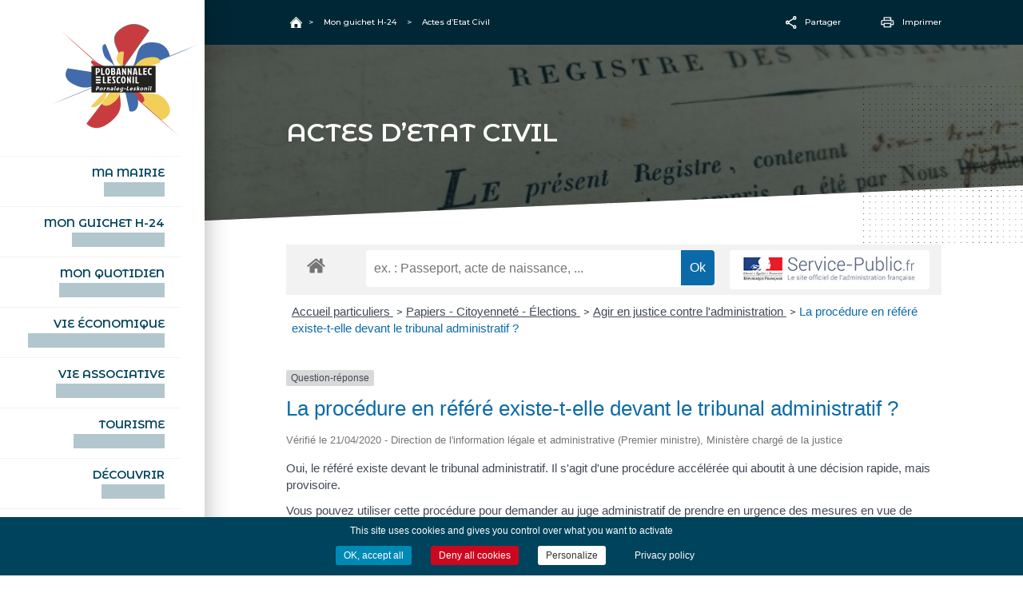

--- FILE ---
content_type: text/html; charset=UTF-8
request_url: https://www.plobannalec-lesconil.bzh/demarches/actes-detat-civil/?xml=F2548
body_size: 11709
content:
<!doctype html>
<html lang="fr-FR">
<head>
	<meta charset="UTF-8">
	<meta name="viewport" content="width=device-width, initial-scale=1">
	<link rel="profile" href="https://gmpg.org/xfn/11">
	<link rel="preconnect" href="https://fonts.gstatic.com">
	<link href="https://fonts.googleapis.com/css2?family=Montserrat+Alternates:wght@600&family=Montserrat:wght@400;500;700&display=swap" rel="stylesheet">

	<link rel="apple-touch-icon-precomposed" sizes="57x57" href="https://www.plobannalec-lesconil.bzh/wp-content/themes/plobannalec_lesconil/images/favicons/apple-touch-icon-57x57.png" />
	<link rel="apple-touch-icon-precomposed" sizes="114x114" href="https://www.plobannalec-lesconil.bzh/wp-content/themes/plobannalec_lesconil/images/favicons/apple-touch-icon-114x114.png" />
	<link rel="apple-touch-icon-precomposed" sizes="72x72" href="https://www.plobannalec-lesconil.bzh/wp-content/themes/plobannalec_lesconil/images/favicons/apple-touch-icon-72x72.png" />
	<link rel="apple-touch-icon-precomposed" sizes="144x144" href="https://www.plobannalec-lesconil.bzh/wp-content/themes/plobannalec_lesconil/images/favicons/apple-touch-icon-144x144.png" />
	<link rel="apple-touch-icon-precomposed" sizes="60x60" href="https://www.plobannalec-lesconil.bzh/wp-content/themes/plobannalec_lesconil/images/favicons/apple-touch-icon-60x60.png" />
	<link rel="apple-touch-icon-precomposed" sizes="120x120" href="https://www.plobannalec-lesconil.bzh/wp-content/themes/plobannalec_lesconil/images/favicons/apple-touch-icon-120x120.png" />
	<link rel="apple-touch-icon-precomposed" sizes="76x76" href="https://www.plobannalec-lesconil.bzh/wp-content/themes/plobannalec_lesconil/images/favicons/apple-touch-icon-76x76.png" />
	<link rel="apple-touch-icon-precomposed" sizes="152x152" href="https://www.plobannalec-lesconil.bzh/wp-content/themes/plobannalec_lesconil/images/favicons/apple-touch-icon-152x152.png" />
	<link rel="icon" type="image/png" href="https://www.plobannalec-lesconil.bzh/wp-content/themes/plobannalec_lesconil/images/favicons/favicon-196x196.png" sizes="196x196" />
	<link rel="icon" type="image/png" href="https://www.plobannalec-lesconil.bzh/wp-content/themes/plobannalec_lesconil/images/favicons/favicon-96x96.png" sizes="96x96" />
	<link rel="icon" type="image/png" href="https://www.plobannalec-lesconil.bzh/wp-content/themes/plobannalec_lesconil/images/favicons/favicon-32x32.png" sizes="32x32" />
	<link rel="icon" type="image/png" href="https://www.plobannalec-lesconil.bzh/wp-content/themes/plobannalec_lesconil/images/favicons/favicon-16x16.png" sizes="16x16" />
	<link rel="icon" type="image/png" href="https://www.plobannalec-lesconil.bzh/wp-content/themes/plobannalec_lesconil/images/favicons/favicon-128.png" sizes="128x128" />
	<meta name="application-name" content="&nbsp;"/>
	<meta name="msapplication-TileColor" content="#FFFFFF" />
	<meta name="msapplication-TileImage" content="mstile-144x144.png" />
	<meta name="msapplication-square70x70logo" content="mstile-70x70.png" />
	<meta name="msapplication-square150x150logo" content="mstile-150x150.png" />
	<meta name="msapplication-wide310x150logo" content="mstile-310x150.png" />
	<meta name="msapplication-square310x310logo" content="mstile-310x310.png" />


	<title>Actes d&rsquo;Etat Civil &#8211; Plobannalec Lesconil</title>
<meta name='robots' content='max-image-preview:large' />
<link rel='dns-prefetch' href='//maps.googleapis.com' />
<link rel='dns-prefetch' href='//cdn.jsdelivr.net' />
<link rel="alternate" type="application/rss+xml" title="Plobannalec Lesconil &raquo; Flux" href="https://www.plobannalec-lesconil.bzh/feed/" />
<link rel="alternate" type="application/rss+xml" title="Plobannalec Lesconil &raquo; Flux des commentaires" href="https://www.plobannalec-lesconil.bzh/comments/feed/" />
<link rel="alternate" title="oEmbed (JSON)" type="application/json+oembed" href="https://www.plobannalec-lesconil.bzh/wp-json/oembed/1.0/embed?url=https%3A%2F%2Fwww.plobannalec-lesconil.bzh%2Fdemarches%2Factes-detat-civil%2F" />
<link rel="alternate" title="oEmbed (XML)" type="text/xml+oembed" href="https://www.plobannalec-lesconil.bzh/wp-json/oembed/1.0/embed?url=https%3A%2F%2Fwww.plobannalec-lesconil.bzh%2Fdemarches%2Factes-detat-civil%2F&#038;format=xml" />
<meta name="robots" content="noindex,follow" /><style id='wp-img-auto-sizes-contain-inline-css'>
img:is([sizes=auto i],[sizes^="auto," i]){contain-intrinsic-size:3000px 1500px}
/*# sourceURL=wp-img-auto-sizes-contain-inline-css */
</style>
<link rel='stylesheet' id='comarquage-css' href='https://www.plobannalec-lesconil.bzh/wp-content/plugins/co-marquage-service-public/assets/css/comarquage.css?ver=0.5.77' media='all' />
<style id='wp-block-library-inline-css'>
:root{--wp-block-synced-color:#7a00df;--wp-block-synced-color--rgb:122,0,223;--wp-bound-block-color:var(--wp-block-synced-color);--wp-editor-canvas-background:#ddd;--wp-admin-theme-color:#007cba;--wp-admin-theme-color--rgb:0,124,186;--wp-admin-theme-color-darker-10:#006ba1;--wp-admin-theme-color-darker-10--rgb:0,107,160.5;--wp-admin-theme-color-darker-20:#005a87;--wp-admin-theme-color-darker-20--rgb:0,90,135;--wp-admin-border-width-focus:2px}@media (min-resolution:192dpi){:root{--wp-admin-border-width-focus:1.5px}}.wp-element-button{cursor:pointer}:root .has-very-light-gray-background-color{background-color:#eee}:root .has-very-dark-gray-background-color{background-color:#313131}:root .has-very-light-gray-color{color:#eee}:root .has-very-dark-gray-color{color:#313131}:root .has-vivid-green-cyan-to-vivid-cyan-blue-gradient-background{background:linear-gradient(135deg,#00d084,#0693e3)}:root .has-purple-crush-gradient-background{background:linear-gradient(135deg,#34e2e4,#4721fb 50%,#ab1dfe)}:root .has-hazy-dawn-gradient-background{background:linear-gradient(135deg,#faaca8,#dad0ec)}:root .has-subdued-olive-gradient-background{background:linear-gradient(135deg,#fafae1,#67a671)}:root .has-atomic-cream-gradient-background{background:linear-gradient(135deg,#fdd79a,#004a59)}:root .has-nightshade-gradient-background{background:linear-gradient(135deg,#330968,#31cdcf)}:root .has-midnight-gradient-background{background:linear-gradient(135deg,#020381,#2874fc)}:root{--wp--preset--font-size--normal:16px;--wp--preset--font-size--huge:42px}.has-regular-font-size{font-size:1em}.has-larger-font-size{font-size:2.625em}.has-normal-font-size{font-size:var(--wp--preset--font-size--normal)}.has-huge-font-size{font-size:var(--wp--preset--font-size--huge)}.has-text-align-center{text-align:center}.has-text-align-left{text-align:left}.has-text-align-right{text-align:right}.has-fit-text{white-space:nowrap!important}#end-resizable-editor-section{display:none}.aligncenter{clear:both}.items-justified-left{justify-content:flex-start}.items-justified-center{justify-content:center}.items-justified-right{justify-content:flex-end}.items-justified-space-between{justify-content:space-between}.screen-reader-text{border:0;clip-path:inset(50%);height:1px;margin:-1px;overflow:hidden;padding:0;position:absolute;width:1px;word-wrap:normal!important}.screen-reader-text:focus{background-color:#ddd;clip-path:none;color:#444;display:block;font-size:1em;height:auto;left:5px;line-height:normal;padding:15px 23px 14px;text-decoration:none;top:5px;width:auto;z-index:100000}html :where(.has-border-color){border-style:solid}html :where([style*=border-top-color]){border-top-style:solid}html :where([style*=border-right-color]){border-right-style:solid}html :where([style*=border-bottom-color]){border-bottom-style:solid}html :where([style*=border-left-color]){border-left-style:solid}html :where([style*=border-width]){border-style:solid}html :where([style*=border-top-width]){border-top-style:solid}html :where([style*=border-right-width]){border-right-style:solid}html :where([style*=border-bottom-width]){border-bottom-style:solid}html :where([style*=border-left-width]){border-left-style:solid}html :where(img[class*=wp-image-]){height:auto;max-width:100%}:where(figure){margin:0 0 1em}html :where(.is-position-sticky){--wp-admin--admin-bar--position-offset:var(--wp-admin--admin-bar--height,0px)}@media screen and (max-width:600px){html :where(.is-position-sticky){--wp-admin--admin-bar--position-offset:0px}}

/*# sourceURL=wp-block-library-inline-css */
</style><style id='global-styles-inline-css'>
:root{--wp--preset--aspect-ratio--square: 1;--wp--preset--aspect-ratio--4-3: 4/3;--wp--preset--aspect-ratio--3-4: 3/4;--wp--preset--aspect-ratio--3-2: 3/2;--wp--preset--aspect-ratio--2-3: 2/3;--wp--preset--aspect-ratio--16-9: 16/9;--wp--preset--aspect-ratio--9-16: 9/16;--wp--preset--color--black: #000000;--wp--preset--color--cyan-bluish-gray: #abb8c3;--wp--preset--color--white: #ffffff;--wp--preset--color--pale-pink: #f78da7;--wp--preset--color--vivid-red: #cf2e2e;--wp--preset--color--luminous-vivid-orange: #ff6900;--wp--preset--color--luminous-vivid-amber: #fcb900;--wp--preset--color--light-green-cyan: #7bdcb5;--wp--preset--color--vivid-green-cyan: #00d084;--wp--preset--color--pale-cyan-blue: #8ed1fc;--wp--preset--color--vivid-cyan-blue: #0693e3;--wp--preset--color--vivid-purple: #9b51e0;--wp--preset--gradient--vivid-cyan-blue-to-vivid-purple: linear-gradient(135deg,rgb(6,147,227) 0%,rgb(155,81,224) 100%);--wp--preset--gradient--light-green-cyan-to-vivid-green-cyan: linear-gradient(135deg,rgb(122,220,180) 0%,rgb(0,208,130) 100%);--wp--preset--gradient--luminous-vivid-amber-to-luminous-vivid-orange: linear-gradient(135deg,rgb(252,185,0) 0%,rgb(255,105,0) 100%);--wp--preset--gradient--luminous-vivid-orange-to-vivid-red: linear-gradient(135deg,rgb(255,105,0) 0%,rgb(207,46,46) 100%);--wp--preset--gradient--very-light-gray-to-cyan-bluish-gray: linear-gradient(135deg,rgb(238,238,238) 0%,rgb(169,184,195) 100%);--wp--preset--gradient--cool-to-warm-spectrum: linear-gradient(135deg,rgb(74,234,220) 0%,rgb(151,120,209) 20%,rgb(207,42,186) 40%,rgb(238,44,130) 60%,rgb(251,105,98) 80%,rgb(254,248,76) 100%);--wp--preset--gradient--blush-light-purple: linear-gradient(135deg,rgb(255,206,236) 0%,rgb(152,150,240) 100%);--wp--preset--gradient--blush-bordeaux: linear-gradient(135deg,rgb(254,205,165) 0%,rgb(254,45,45) 50%,rgb(107,0,62) 100%);--wp--preset--gradient--luminous-dusk: linear-gradient(135deg,rgb(255,203,112) 0%,rgb(199,81,192) 50%,rgb(65,88,208) 100%);--wp--preset--gradient--pale-ocean: linear-gradient(135deg,rgb(255,245,203) 0%,rgb(182,227,212) 50%,rgb(51,167,181) 100%);--wp--preset--gradient--electric-grass: linear-gradient(135deg,rgb(202,248,128) 0%,rgb(113,206,126) 100%);--wp--preset--gradient--midnight: linear-gradient(135deg,rgb(2,3,129) 0%,rgb(40,116,252) 100%);--wp--preset--font-size--small: 13px;--wp--preset--font-size--medium: 20px;--wp--preset--font-size--large: 36px;--wp--preset--font-size--x-large: 42px;--wp--preset--spacing--20: 0.44rem;--wp--preset--spacing--30: 0.67rem;--wp--preset--spacing--40: 1rem;--wp--preset--spacing--50: 1.5rem;--wp--preset--spacing--60: 2.25rem;--wp--preset--spacing--70: 3.38rem;--wp--preset--spacing--80: 5.06rem;--wp--preset--shadow--natural: 6px 6px 9px rgba(0, 0, 0, 0.2);--wp--preset--shadow--deep: 12px 12px 50px rgba(0, 0, 0, 0.4);--wp--preset--shadow--sharp: 6px 6px 0px rgba(0, 0, 0, 0.2);--wp--preset--shadow--outlined: 6px 6px 0px -3px rgb(255, 255, 255), 6px 6px rgb(0, 0, 0);--wp--preset--shadow--crisp: 6px 6px 0px rgb(0, 0, 0);}:where(.is-layout-flex){gap: 0.5em;}:where(.is-layout-grid){gap: 0.5em;}body .is-layout-flex{display: flex;}.is-layout-flex{flex-wrap: wrap;align-items: center;}.is-layout-flex > :is(*, div){margin: 0;}body .is-layout-grid{display: grid;}.is-layout-grid > :is(*, div){margin: 0;}:where(.wp-block-columns.is-layout-flex){gap: 2em;}:where(.wp-block-columns.is-layout-grid){gap: 2em;}:where(.wp-block-post-template.is-layout-flex){gap: 1.25em;}:where(.wp-block-post-template.is-layout-grid){gap: 1.25em;}.has-black-color{color: var(--wp--preset--color--black) !important;}.has-cyan-bluish-gray-color{color: var(--wp--preset--color--cyan-bluish-gray) !important;}.has-white-color{color: var(--wp--preset--color--white) !important;}.has-pale-pink-color{color: var(--wp--preset--color--pale-pink) !important;}.has-vivid-red-color{color: var(--wp--preset--color--vivid-red) !important;}.has-luminous-vivid-orange-color{color: var(--wp--preset--color--luminous-vivid-orange) !important;}.has-luminous-vivid-amber-color{color: var(--wp--preset--color--luminous-vivid-amber) !important;}.has-light-green-cyan-color{color: var(--wp--preset--color--light-green-cyan) !important;}.has-vivid-green-cyan-color{color: var(--wp--preset--color--vivid-green-cyan) !important;}.has-pale-cyan-blue-color{color: var(--wp--preset--color--pale-cyan-blue) !important;}.has-vivid-cyan-blue-color{color: var(--wp--preset--color--vivid-cyan-blue) !important;}.has-vivid-purple-color{color: var(--wp--preset--color--vivid-purple) !important;}.has-black-background-color{background-color: var(--wp--preset--color--black) !important;}.has-cyan-bluish-gray-background-color{background-color: var(--wp--preset--color--cyan-bluish-gray) !important;}.has-white-background-color{background-color: var(--wp--preset--color--white) !important;}.has-pale-pink-background-color{background-color: var(--wp--preset--color--pale-pink) !important;}.has-vivid-red-background-color{background-color: var(--wp--preset--color--vivid-red) !important;}.has-luminous-vivid-orange-background-color{background-color: var(--wp--preset--color--luminous-vivid-orange) !important;}.has-luminous-vivid-amber-background-color{background-color: var(--wp--preset--color--luminous-vivid-amber) !important;}.has-light-green-cyan-background-color{background-color: var(--wp--preset--color--light-green-cyan) !important;}.has-vivid-green-cyan-background-color{background-color: var(--wp--preset--color--vivid-green-cyan) !important;}.has-pale-cyan-blue-background-color{background-color: var(--wp--preset--color--pale-cyan-blue) !important;}.has-vivid-cyan-blue-background-color{background-color: var(--wp--preset--color--vivid-cyan-blue) !important;}.has-vivid-purple-background-color{background-color: var(--wp--preset--color--vivid-purple) !important;}.has-black-border-color{border-color: var(--wp--preset--color--black) !important;}.has-cyan-bluish-gray-border-color{border-color: var(--wp--preset--color--cyan-bluish-gray) !important;}.has-white-border-color{border-color: var(--wp--preset--color--white) !important;}.has-pale-pink-border-color{border-color: var(--wp--preset--color--pale-pink) !important;}.has-vivid-red-border-color{border-color: var(--wp--preset--color--vivid-red) !important;}.has-luminous-vivid-orange-border-color{border-color: var(--wp--preset--color--luminous-vivid-orange) !important;}.has-luminous-vivid-amber-border-color{border-color: var(--wp--preset--color--luminous-vivid-amber) !important;}.has-light-green-cyan-border-color{border-color: var(--wp--preset--color--light-green-cyan) !important;}.has-vivid-green-cyan-border-color{border-color: var(--wp--preset--color--vivid-green-cyan) !important;}.has-pale-cyan-blue-border-color{border-color: var(--wp--preset--color--pale-cyan-blue) !important;}.has-vivid-cyan-blue-border-color{border-color: var(--wp--preset--color--vivid-cyan-blue) !important;}.has-vivid-purple-border-color{border-color: var(--wp--preset--color--vivid-purple) !important;}.has-vivid-cyan-blue-to-vivid-purple-gradient-background{background: var(--wp--preset--gradient--vivid-cyan-blue-to-vivid-purple) !important;}.has-light-green-cyan-to-vivid-green-cyan-gradient-background{background: var(--wp--preset--gradient--light-green-cyan-to-vivid-green-cyan) !important;}.has-luminous-vivid-amber-to-luminous-vivid-orange-gradient-background{background: var(--wp--preset--gradient--luminous-vivid-amber-to-luminous-vivid-orange) !important;}.has-luminous-vivid-orange-to-vivid-red-gradient-background{background: var(--wp--preset--gradient--luminous-vivid-orange-to-vivid-red) !important;}.has-very-light-gray-to-cyan-bluish-gray-gradient-background{background: var(--wp--preset--gradient--very-light-gray-to-cyan-bluish-gray) !important;}.has-cool-to-warm-spectrum-gradient-background{background: var(--wp--preset--gradient--cool-to-warm-spectrum) !important;}.has-blush-light-purple-gradient-background{background: var(--wp--preset--gradient--blush-light-purple) !important;}.has-blush-bordeaux-gradient-background{background: var(--wp--preset--gradient--blush-bordeaux) !important;}.has-luminous-dusk-gradient-background{background: var(--wp--preset--gradient--luminous-dusk) !important;}.has-pale-ocean-gradient-background{background: var(--wp--preset--gradient--pale-ocean) !important;}.has-electric-grass-gradient-background{background: var(--wp--preset--gradient--electric-grass) !important;}.has-midnight-gradient-background{background: var(--wp--preset--gradient--midnight) !important;}.has-small-font-size{font-size: var(--wp--preset--font-size--small) !important;}.has-medium-font-size{font-size: var(--wp--preset--font-size--medium) !important;}.has-large-font-size{font-size: var(--wp--preset--font-size--large) !important;}.has-x-large-font-size{font-size: var(--wp--preset--font-size--x-large) !important;}
/*# sourceURL=global-styles-inline-css */
</style>

<style id='classic-theme-styles-inline-css'>
/*! This file is auto-generated */
.wp-block-button__link{color:#fff;background-color:#32373c;border-radius:9999px;box-shadow:none;text-decoration:none;padding:calc(.667em + 2px) calc(1.333em + 2px);font-size:1.125em}.wp-block-file__button{background:#32373c;color:#fff;text-decoration:none}
/*# sourceURL=/wp-includes/css/classic-themes.min.css */
</style>
<link rel='stylesheet' id='kioken-blocks-style-css' href='https://www.plobannalec-lesconil.bzh/wp-content/plugins/kioken-blocks/dist/blocks.style.build.css?ver=1.3.9' media='all' />
<link rel='stylesheet' id='contact-form-7-css' href='https://www.plobannalec-lesconil.bzh/wp-content/plugins/contact-form-7/includes/css/styles.css?ver=6.1.4' media='all' />
<link rel='stylesheet' id='plobannalec-style-css' href='https://www.plobannalec-lesconil.bzh/wp-content/themes/plobannalec_lesconil/style.css?ver=1.0.0' media='all' />
<link rel='stylesheet' id='slider_style-css' href='//cdn.jsdelivr.net/npm/slick-carousel@1.8.1/slick/slick.css?ver=e5b1a2' media='all' />
<link rel='stylesheet' id='slider_theme-css' href='//cdn.jsdelivr.net/npm/slick-carousel@1.8.1/slick/slick-theme.css?ver=e5b1a2' media='all' />
<link rel='stylesheet' id='gallery_theme-css' href='https://www.plobannalec-lesconil.bzh/wp-content/themes/plobannalec_lesconil/css/lib/lightgallery.min.css?ver=e5b1a2' media='all' />
<link rel='stylesheet' id='selectric_style-css' href='https://www.plobannalec-lesconil.bzh/wp-content/themes/plobannalec_lesconil/css/lib/selectric.css?ver=e5b1a2' media='all' />
<script src="https://www.plobannalec-lesconil.bzh/wp-content/plugins/360-image/dist/aframe-v1.0.4.min.js?ver=e5b1a2" id="algori_360_image-cgb-a-frame-js-js"></script>
<script src="https://www.plobannalec-lesconil.bzh/wp-includes/js/jquery/jquery.min.js?ver=3.7.1" id="jquery-core-js"></script>
<script src="https://www.plobannalec-lesconil.bzh/wp-includes/js/jquery/jquery-migrate.min.js?ver=3.4.1" id="jquery-migrate-js"></script>
<script src="https://www.plobannalec-lesconil.bzh/wp-content/themes/plobannalec_lesconil/cookies/tarteaucitron.js?ver=e5b1a2" id="cookie_script-js"></script>
<link rel="https://api.w.org/" href="https://www.plobannalec-lesconil.bzh/wp-json/" /><link rel="alternate" title="JSON" type="application/json" href="https://www.plobannalec-lesconil.bzh/wp-json/wp/v2/pages/1107" />
<link rel="canonical" href="https://www.plobannalec-lesconil.bzh/demarches/actes-detat-civil/" />
<link rel='shortlink' href='https://www.plobannalec-lesconil.bzh/?p=1107' />
<style>.recentcomments a{display:inline !important;padding:0 !important;margin:0 !important;}</style><style type="text/css" media="all" id="kioken-blocks-frontend"></style>	
</head>
<body class="wp-singular page-template-default page page-id-1107 page-parent page-child parent-pageid-25 wp-theme-plobannalec_lesconil is_chrome" >

	<header id="masthead" class="site-header">
		<div class="header_container">

		    <a type="button" id="hamburger_button" class="mo">
				<div class="hamburger" class="mo" type="button">
					<span class="burger"></span>
					<span class="burger"></span>
					<span class="burger"></span>
					<span class="cross"></span>
					<span class="cross"></span>
				</div>
			</a>			
			<div class="site-branding">
									<div class="site-title">
						<a href="https://www.plobannalec-lesconil.bzh/" rel="home">
							<img class="do" src="https://www.plobannalec-lesconil.bzh/wp-content/themes/plobannalec_lesconil/images/logo.svg" alt="Plobannalec Lesconil">	
							<img class="mo" src="https://www.plobannalec-lesconil.bzh/wp-content/themes/plobannalec_lesconil/images/logo_mobile.svg" alt="Plobannalec Lesconil">
						</a>
					</div>
							</div>

			<nav id="site-navigation" class="main-navigation do">
				<div class="menu-menu-container"><ul id="menu-menu" class="menu"><li id="menu-item-1460" class="menu-item menu-item-type-post_type menu-item-object-page menu-item-1460"><a href="https://www.plobannalec-lesconil.bzh/ma-mairie/">Ma mairie<br><span>An ti-kêr</span></a></li>
<li id="menu-item-1462" class="menu-item menu-item-type-post_type menu-item-object-page current-page-ancestor menu-item-1462"><a href="https://www.plobannalec-lesconil.bzh/demarches/">Mon guichet H-24<br><span>Degemer H-24</span></a></li>
<li id="menu-item-1461" class="menu-item menu-item-type-post_type menu-item-object-page menu-item-1461"><a href="https://www.plobannalec-lesconil.bzh/mon-quotidien/">Mon quotidien<br><span>War ma devezh</span></a></li>
<li id="menu-item-7887" class="menu-item menu-item-type-post_type menu-item-object-page menu-item-7887"><a href="https://www.plobannalec-lesconil.bzh/la-vie-economique/">Vie économique<br><span>Hentoù ekonomikel</span></a></li>
<li id="menu-item-7888" class="menu-item menu-item-type-post_type menu-item-object-page menu-item-7888"><a href="https://www.plobannalec-lesconil.bzh/la-vie-associative/">Vie associative<br><span>Hentoù kevreañ</span></a></li>
<li id="menu-item-7889" class="menu-item menu-item-type-post_type menu-item-object-page menu-item-7889"><a href="https://www.plobannalec-lesconil.bzh/tourisme/">Tourisme<br><span>Touristerezh</span></a></li>
<li id="menu-item-1459" class="menu-item menu-item-type-post_type menu-item-object-page menu-item-1459"><a href="https://www.plobannalec-lesconil.bzh/decouvrir/">Découvrir<br><span>Dizoloiñ</span></a></li>
<li id="menu-item-1464" class="webcam menu-item menu-item-type-post_type menu-item-object-page menu-item-1464"><a href="https://www.plobannalec-lesconil.bzh/webcam/">Webcam<br><span>kameraoù web</span></a></li>
</ul></div>			</nav>

			<div class="search_mob mo big_search_button">
				<img src="https://www.plobannalec-lesconil.bzh/wp-content/themes/plobannalec_lesconil/images/recherche.svg" alt="Rechercher">				
			</div>

			<div class="seach_access do">
				<div id="accessibilite">
					<img src="https://www.plobannalec-lesconil.bzh/wp-content/themes/plobannalec_lesconil/images/accessibilite.svg" alt="Accessibilité">				
				</div>
				<div class="big_search_button">
					<img src="https://www.plobannalec-lesconil.bzh/wp-content/themes/plobannalec_lesconil/images/recherche.svg" alt="Rechercher">				
				</div>
			</div>

			<div class="reseaux_app_header do">
				<div class="titre">Réseaux & Applications</div>
				<ul>
					<li><a href="https://www.facebook.com/villeplobannaleclesconil" target="_blank"><img src="https://www.plobannalec-lesconil.bzh/wp-content/themes/plobannalec_lesconil/images/facebook_header.svg" alt="Facebook"></a></li>
					<li><a href="https://www.instagram.com/villedeplobannaleclesconil/" target="_blank"><img src="https://www.plobannalec-lesconil.bzh/wp-content/themes/plobannalec_lesconil/images/instagram_header.svg" alt="Instagram"></a></li>
					<li><a href="https://www.youtube.com/channel/UC1yrXeeFnqVcCtNuqDm3iMw" target="_blank"><img src="https://www.plobannalec-lesconil.bzh/wp-content/themes/plobannalec_lesconil/images/youtube_header.svg" alt="Youtube"></a></li>
					<li><a href="https://apps.apple.com/fr/app/plobannalec-lesconil/id1574153014" target="_blank"><img src="https://www.plobannalec-lesconil.bzh/wp-content/themes/plobannalec_lesconil/images/apple_header.svg" alt="Application iOS"></a></li>
					<li><a href="https://play.google.com/store/apps/details?id=fr.neocity.plobannalec" target="_blank"><img src="https://www.plobannalec-lesconil.bzh/wp-content/themes/plobannalec_lesconil/images/android_header.svg" alt="Application Android"></a></li>
				</ul>
			</div>
		</div>
	</header>

	<div id="navigation_mobile_container">

		<div class="close_mobile">
			<img src="https://www.plobannalec-lesconil.bzh/wp-content/themes/plobannalec_lesconil/images/close_menu_mobile.svg" alt="Rechercher">				
		</div>

		<img class="logo_sous_menu_mobile" src="https://www.plobannalec-lesconil.bzh/wp-content/themes/plobannalec_lesconil/images/logo.svg" alt="Plobannalec Lesconil">	
		
		<nav id="mobile-navigation" class="mmobile-navigation">
			<div class="menu-menu-container"><ul id="menu-menu-1" class="menu"><li class="menu-item menu-item-type-post_type menu-item-object-page menu-item-1460"><a href="https://www.plobannalec-lesconil.bzh/ma-mairie/">Ma mairie<br><span>An ti-kêr</span></a></li>
<li class="menu-item menu-item-type-post_type menu-item-object-page current-page-ancestor menu-item-1462"><a href="https://www.plobannalec-lesconil.bzh/demarches/">Mon guichet H-24<br><span>Degemer H-24</span></a></li>
<li class="menu-item menu-item-type-post_type menu-item-object-page menu-item-1461"><a href="https://www.plobannalec-lesconil.bzh/mon-quotidien/">Mon quotidien<br><span>War ma devezh</span></a></li>
<li class="menu-item menu-item-type-post_type menu-item-object-page menu-item-7887"><a href="https://www.plobannalec-lesconil.bzh/la-vie-economique/">Vie économique<br><span>Hentoù ekonomikel</span></a></li>
<li class="menu-item menu-item-type-post_type menu-item-object-page menu-item-7888"><a href="https://www.plobannalec-lesconil.bzh/la-vie-associative/">Vie associative<br><span>Hentoù kevreañ</span></a></li>
<li class="menu-item menu-item-type-post_type menu-item-object-page menu-item-7889"><a href="https://www.plobannalec-lesconil.bzh/tourisme/">Tourisme<br><span>Touristerezh</span></a></li>
<li class="menu-item menu-item-type-post_type menu-item-object-page menu-item-1459"><a href="https://www.plobannalec-lesconil.bzh/decouvrir/">Découvrir<br><span>Dizoloiñ</span></a></li>
<li class="webcam menu-item menu-item-type-post_type menu-item-object-page menu-item-1464"><a href="https://www.plobannalec-lesconil.bzh/webcam/">Webcam<br><span>kameraoù web</span></a></li>
</ul></div>		</nav>

<!-- 		<div class="seach_access">
			<div id="accessibilite_mobile">
				<img src="https://www.plobannalec-lesconil.bzh/wp-content/themes/plobannalec_lesconil/images/accessibilite.svg" alt="Accessibilité">				
			</div>
			<div class="big_search_button">
				<img src="https://www.plobannalec-lesconil.bzh/wp-content/themes/plobannalec_lesconil/images/recherche.svg" alt="Rechercher">				
			</div>
		</div>
 -->
		<div class="reseaux_app_header">
			<ul>
				<li><a href="https://www.facebook.com/villeplobannaleclesconil" target="_blank"><img src="https://www.plobannalec-lesconil.bzh/wp-content/themes/plobannalec_lesconil/images/facebook_header.svg" alt="Facebook"></a></li>
				<li><a href="https://www.instagram.com/villedeplobannaleclesconil/" target="_blank"><img src="https://www.plobannalec-lesconil.bzh/wp-content/themes/plobannalec_lesconil/images/instagram_header.svg" alt="Instagram"></a></li>
				<li><a href="https://www.youtube.com/channel/UC1yrXeeFnqVcCtNuqDm3iMw" target="_blank"><img src="https://www.plobannalec-lesconil.bzh/wp-content/themes/plobannalec_lesconil/images/youtube_header.svg" alt="Youtube"></a></li>
				<li><a href="https://apps.apple.com/fr/app/plobannalec-lesconil/id1574153014" target="_blank"><img src="https://www.plobannalec-lesconil.bzh/wp-content/themes/plobannalec_lesconil/images/apple_header.svg" alt="Application iOS"></a></li>
				<li><a href="https://play.google.com/store/apps/details?id=fr.neocity.plobannalec" target="_blank"><img src="https://www.plobannalec-lesconil.bzh/wp-content/themes/plobannalec_lesconil/images/android_header.svg" alt="Application Android"></a></li>
			</ul>
		</div>

	</div>	

	<div class="content_container">
	<!-- BREADCRUMB -->
	<div class="breadcrumbs" typeof="BreadcrumbList" vocab="https://schema.org/">
	<div class="wrapper">
		<div class="fil_ariane">
			<span property="itemListElement" typeof="ListItem" class="home"><a property="item" typeof="WebPage" title="Go to Plobannalec Lesconil." href="https://www.plobannalec-lesconil.bzh" class="home" ><span property="name">Accueil</span></a><meta property="position" content="1"></span> &gt; <span property="itemListElement" typeof="ListItem"><a property="item" typeof="WebPage" title="Aller à Mon guichet H-24." href="https://www.plobannalec-lesconil.bzh/demarches/" class="post post-page" ><span property="name">Mon guichet H-24</span></a><meta property="position" content="2"></span> &gt; <span property="itemListElement" typeof="ListItem"><span property="name" class="post post-page current-item">Actes d&rsquo;Etat Civil</span><meta property="url" content="https://www.plobannalec-lesconil.bzh/demarches/actes-detat-civil/"><meta property="position" content="3"></span>		</div>
		<div class="share_print do">
			<div class="social_sharing_container">
	<div class="social_sharing">
		<div class="titre">
			<img src="https://www.plobannalec-lesconil.bzh/wp-content/themes/plobannalec_lesconil/images/share.svg">
			<span class="type">Partager</span>
		</div>
		<ul>
			<li>
				<a  target="_blank" href="https://www.facebook.com/sharer/sharer.php?u=https://www.plobannalec-lesconil.bzh/demarches/actes-detat-civil/">
					<div class="image">
						<img src="https://www.plobannalec-lesconil.bzh/wp-content/themes/plobannalec_lesconil/images/facebook_share.svg">						
					</div>
					<span>Facebook</span>
				</a>
			</li>
			<li>
				<a id="sendmail" href="mailto:?subject=Plobannalec Lesconil - Actes d&rsquo;Etat Civil&body=Actes d&rsquo;Etat Civil https://www.plobannalec-lesconil.bzh/demarches/actes-detat-civil/" title="Partager par email">
					<div class="image">
						<img src="https://www.plobannalec-lesconil.bzh/wp-content/themes/plobannalec_lesconil/images/email_share.svg">					
					</div>
					<span>Email</span>				
				</a>
			</li>
		</ul>
	</div>
</div>			<a class="titre" id="imprimer" click="printMe()">
				<img class="do" src="https://www.plobannalec-lesconil.bzh/wp-content/themes/plobannalec_lesconil/images/print.svg">
				<span>Imprimer</span>
			</a>
		</div>
	</div>
</div>	
	<!-- / BREADCRUMB -->


	<!-- ENTETE -->
	<div class="entete_container">
				<div class="entete visuel">
			<div class="visuel_container">
				<figure class="image_container">
					<img width="640" height="360" src="https://www.plobannalec-lesconil.bzh/wp-content/uploads/2021/11/registre.jpg" class="attachment-large size-large wp-post-image" alt="" decoding="async" srcset="https://www.plobannalec-lesconil.bzh/wp-content/uploads/2021/11/registre.jpg 1920w, https://www.plobannalec-lesconil.bzh/wp-content/uploads/2021/11/registre-600x338.jpg 600w, https://www.plobannalec-lesconil.bzh/wp-content/uploads/2021/11/registre-768x432.jpg 768w, https://www.plobannalec-lesconil.bzh/wp-content/uploads/2021/11/registre-1536x865.jpg 1536w" sizes="(max-width: 640px) 100vw, 640px" />				
				</figure>
			</div>
						
		<div class="wrapper">					
			<h1>Actes d&rsquo;Etat Civil</h1>
		</div>
	</div>
</div>	
	<!-- / ENTETE -->

	<main id="primary" class="site-main">

		
			<div class="wrapper">

				<div class="page_content_container">

					
							<div id="comarquage" class="comarquage espace-part">
			<div id="co-bar">

    <a href="./" class="co-home" title="accueil des démarches">
        <svg version="1.1" xmlns="http://www.w3.org/2000/svg" xmlns:xlink="http://www.w3.org/1999/xlink" width="25" height="25" viewBox="0 0 13 14" role="img">
<path d="M11 7.75v3.75q0 0.203-0.148 0.352t-0.352 0.148h-3v-3h-2v3h-3q-0.203 0-0.352-0.148t-0.148-0.352v-3.75q0-0.008 0.004-0.023t0.004-0.023l4.492-3.703 4.492 3.703q0.008 0.016 0.008 0.047zM12.742 7.211l-0.484 0.578q-0.062 0.070-0.164 0.086h-0.023q-0.102 0-0.164-0.055l-5.406-4.508-5.406 4.508q-0.094 0.062-0.187 0.055-0.102-0.016-0.164-0.086l-0.484-0.578q-0.062-0.078-0.055-0.184t0.086-0.168l5.617-4.68q0.25-0.203 0.594-0.203t0.594 0.203l1.906 1.594v-1.523q0-0.109 0.070-0.18t0.18-0.070h1.5q0.109 0 0.18 0.070t0.070 0.18v3.188l1.711 1.422q0.078 0.062 0.086 0.168t-0.055 0.184z"></path>
</svg>
    </a>

    <form id="co-search" action="https://www.plobannalec-lesconil.bzh/demarches/actes-detat-civil/" name="cosearch" method="POST">
        <input type="hidden" name="action" value="cosearch">
        <input type="search" name="co-search"  id="co-searchinput" title="recherche" placeholder="ex. : Passeport, acte de naissance, ..." value="">
        <input type="submit" value="Ok" id="co-searchbtn" class="co-btn">
    </form>

    <a href="https://www.service-public.fr/" target="_blank" class="co-btn btn-monsp" title="vers Service-public.fr">
        <img decoding="async" src="https://www.plobannalec-lesconil.bzh/wp-content/plugins/co-marquage-service-public/assets/images/service-public.jpg" width="220px" alt="logo service-public.fr">
    </a>

</div>
<div id="co-top"></div>
<div id="co-page" class="fiche">

    <div class="co-breadcrumb">
            <span>
                            <a href="https://www.plobannalec-lesconil.bzh/demarches/actes-detat-civil/?xml=Particuliers" class=" ">
                    Accueil particuliers                </a>
                        <span class="co-breadcrumb-separator">&nbsp;&gt;</span>        </span>
            <span>
                            <a href="https://www.plobannalec-lesconil.bzh/demarches/actes-detat-civil/?xml=N19810" class=" ">
                    Papiers - Citoyenneté - Élections                </a>
                        <span class="co-breadcrumb-separator">&nbsp;&gt;</span>        </span>
            <span>
                            <a href="https://www.plobannalec-lesconil.bzh/demarches/actes-detat-civil/?xml=N560" class=" ">
                    Agir en justice contre l&#039;administration                </a>
                        <span class="co-breadcrumb-separator">&nbsp;&gt;</span>        </span>
            <span>
                            <a href="https://www.plobannalec-lesconil.bzh/demarches/actes-detat-civil/?xml=F2548" class="last ">
                    La procédure en référé existe-t-elle devant le tribunal administratif ?                </a>
                                </span>
    </div>

    <p class="news-cat">
    <span>Question-réponse</span>
</p>
    <h1>La procédure en référé existe-t-elle devant le tribunal administratif ?</h1>
    <p class="date">
        Vérifié le 21/04/2020 -         Direction de l&#039;information légale et administrative (Premier ministre), Ministère chargé de la justice    </p>

    <div class="co-content">
        
        
        <p class="bloc-paragraphe">Oui, le référé existe devant le tribunal administratif. Il s&#039;agit d&#039;une procédure accélérée qui aboutit à une décision rapide, mais provisoire.</p><p class="bloc-paragraphe">Vous pouvez utiliser cette procédure pour demander au juge administratif de prendre en urgence des mesures en vue de préserver vos droits ou vos biens dans le cadre d&#039;un conflit avec l&#039;administration.</p><p class="bloc-paragraphe">Comme le &lt;a href=&quot;https://www.plobannalec-lesconil.bzh/demarches/actes-detat-civil/?xml=F1378&quot;&gt;référé devant le juge civil&lt;/a&gt;, le référé administratif ne permet pas de régler définitivement le litige. Un procès principal, déjà engagé ou à venir, doit intervenir pour trancher définitivement le litige.</p><p class="bloc-paragraphe">Il y a plusieurs types de référés :</p><ul class="bloc-liste list-puce"><li>
    Référés liés à l&#039;urgence (suspension, liberté, conservatoire)</li><li>
    Référés exemptés de la condition d&#039;urgence (constat, instruction, provision)</li></ul><table class='table'><caption>Types de référés</caption><thead><tr><td  ><p class="bloc-paragraphe">Intitulé du référé</p></td><td  ><p class="bloc-paragraphe">Description</p></td><td  ><p class="bloc-paragraphe">Condition d&#039;urgence</p></td></tr></thead><tr><td  ><p class="bloc-paragraphe">&lt;a href=&quot;https://www.plobannalec-lesconil.bzh/demarches/actes-detat-civil/?xml=F2549&quot;&gt;Référé suspension&lt;/a&gt;</p></td><td  ><p class="bloc-paragraphe">Il s&#039;agit de demander au juge de s&#039;opposer à l&#039;exécution d&#039;une décision de l&#039;administration, dans l&#039;attente d&#039;un jugement sur cette décision litigieuse. Par exemple, permis de démolir.</p></td><td  ><p class="bloc-paragraphe">Oui</p></td></tr><tr><td  ><p class="bloc-paragraphe">&lt;a href=&quot;https://www.plobannalec-lesconil.bzh/demarches/actes-detat-civil/?xml=F2551&quot;&gt;Référé injonction ou &quot;liberté&quot;&lt;/a&gt;</p></td><td  ><p class="bloc-paragraphe">Il peut être utilisé contre une mesure de l&#039;administration portant atteinte à une liberté fondamentale. Exemples : libre circulation des personnes, liberté d&#039;expression ou d&#039;opinion, protection de la vie privée, liberté du commerce et de l&#039;industrie.</p></td><td  ><p class="bloc-paragraphe">Oui</p></td></tr><tr><td  ><p class="bloc-paragraphe">&lt;a href=&quot;https://www.plobannalec-lesconil.bzh/demarches/actes-detat-civil/?xml=F2553&quot;&gt;Référé conservatoire&lt;/a&gt; ou référé &quot;mesures utiles&quot;</p></td><td  ><p class="bloc-paragraphe">Il s&#039;agit de demander au juge, même si l&#039;administration n&#039;a pas encore pris de décision dans une affaire, de prendre toute mesure utile. Cette mesure ne doit toutefois pas faire obstacle à l&#039;exécution d&#039;une décision administrative déjà prise.</p><p class="bloc-paragraphe">Exemple : le référé conservatoire peut permettre d&#039;ordonner à l&#039;administration de fournir un document dont le demandeur a besoin pour faire valoir un droit rapidement, avant l&#039;expiration d&#039;un délai légal.</p></td><td  ><p class="bloc-paragraphe">Oui</p></td></tr><tr><td  ><p class="bloc-paragraphe">&lt;a href=&quot;https://www.plobannalec-lesconil.bzh/demarches/actes-detat-civil/?xml=F2554&quot;&gt;Référé constat&lt;/a&gt;</p></td><td  ><p class="bloc-paragraphe">Il s&#039;agit de faire constater par un expert des faits pouvant causer un litige ou évoluer rapidement (exemple : une cave inondée par un égout) avant même d&#039;avoir engagé une action en justice</p></td><td  ><p class="bloc-paragraphe">Non</p></td></tr><tr><td  ><p class="bloc-paragraphe">&lt;a href=&quot;https://www.plobannalec-lesconil.bzh/demarches/actes-detat-civil/?xml=F2555&quot;&gt;Référé expertise ou &quot;instruction&quot;&lt;/a&gt;</p></td><td  ><p class="bloc-paragraphe">Il s&#039;agit de demander au juge une expertise ou toute autre mesure plus poussée que la simple constatation des faits. Exemple : obtenir une expertise sur les dommages susceptibles d&#039;être causés à un immeuble par des travaux voisins.</p></td><td  ><p class="bloc-paragraphe">Non</p></td></tr><tr><td  ><p class="bloc-paragraphe">&lt;a href=&quot;https://www.plobannalec-lesconil.bzh/demarches/actes-detat-civil/?xml=F2556&quot;&gt;Référé provision&lt;/a&gt;</p></td><td  ><p class="bloc-paragraphe">Il s&#039;agit de demander une avance sur une somme due par une administration (par exemple, prestation sociale, sommes dues par les services des impôts).</p><p class="bloc-paragraphe">La provision ne sera accordée que si les droits du demandeur sur cette somme sont bien établis.</p></td><td  ><p class="bloc-paragraphe">Non</p></td></tr><tr><td  ><p class="bloc-paragraphe">Référé fiscal</p></td><td  ><p class="bloc-paragraphe">Il s&#039;agit de demander un délai de paiement en cas de refus de l&#039;administration fiscale à une demande de sursis. Il peut concerner l&#039;impôt sur le revenu ou sur les sociétés, la TVA, etc.</p></td><td  ><p class="bloc-paragraphe">Non</p></td></tr></table><p class="bloc-paragraphe">&lt;span class=&quot;miseenevidence&quot;&gt;Dans tous les cas,&lt;/span&gt; vous pouvez déposer la &lt;a href=&quot;https://www.plobannalec-lesconil.bzh/demarches/actes-detat-civil/?xml=R12542&quot;&gt;requête&lt;/a&gt; au greffe de la juridiction ou l&#039;envoyer (par courrier &lt;a href=&quot;https://www.plobannalec-lesconil.bzh/demarches/actes-detat-civil/?xml=R46090&quot;&gt;RAR&lt;/a&gt; de préférence). Vous devez indiquer la mention &quot;référé&quot; sur la requête et sur l&#039;enveloppe.</p>
<div class="bloc-ousadresser">
    <h3>Où s’adresser ?</h3>
    <div class="fiche-bloc bloc-principal">

                        <div class="fiche-item fiche-slide">
                    <div class="fiche-item-title">
                        <h3>
                                                            <a class="co-btn co-btn-slide  co-btn-slide-link" href="https://www.conseil-etat.fr/tribunaux-cours/la-carte-des-juridictions-administratives" target="_blank">
                                    <span>Tribunal administratif</span> <div class="co-external-link"><svg version="1.1" xmlns="http://www.w3.org/2000/svg" xmlns:xlink="http://www.w3.org/1999/xlink" width="14" height="14" viewBox="0 0 14 14" role="img">
<path d="M11 7.25v2.5q0 0.93-0.66 1.59t-1.59 0.66h-6.5q-0.93 0-1.59-0.66t-0.66-1.59v-6.5q0-0.93 0.66-1.59t1.59-0.66h5.5q0.109 0 0.18 0.070t0.070 0.18v0.5q0 0.109-0.070 0.18t-0.18 0.070h-5.5q-0.516 0-0.883 0.367t-0.367 0.883v6.5q0 0.516 0.367 0.883t0.883 0.367h6.5q0.516 0 0.883-0.367t0.367-0.883v-2.5q0-0.109 0.070-0.18t0.18-0.070h0.5q0.109 0 0.18 0.070t0.070 0.18zM14 0.5v4q0 0.203-0.148 0.352t-0.352 0.148-0.352-0.148l-1.375-1.375-5.094 5.094q-0.078 0.078-0.18 0.078t-0.18-0.078l-0.891-0.891q-0.078-0.078-0.078-0.18t0.078-0.18l5.094-5.094-1.375-1.375q-0.148-0.148-0.148-0.352t0.148-0.352 0.352-0.148h4q0.203 0 0.352 0.148t0.148 0.352z"></path>
</svg>
</div>
                                </a>
                                                    </h3>
                    </div>
                                    </div>
                        </div>
</div>

            </div><!-- co-content -->

    <div class="co-annexe">
        
<div class="fiche-bloc fiche-slide">
    <div class="fiche-item">
        <div class="fiche-item-title">
            <h3>
            <button class="co-btn co-btn-slide" data-co-action="slide" data-co-target="#77ebf83262ab5c9a774467e455fd7b77" type="button">
                <span>Textes de référence</span>
                <div class='chevron-down'>
<svg version="1.1" xmlns="http://www.w3.org/2000/svg" xmlns:xlink="http://www.w3.org/1999/xlink" width="14" height="14" viewBox="0 0 14 14" role="img">
<path d="M13.148 6.312l-5.797 5.789q-0.148 0.148-0.352 0.148t-0.352-0.148l-5.797-5.789q-0.148-0.148-0.148-0.355t0.148-0.355l1.297-1.289q0.148-0.148 0.352-0.148t0.352 0.148l4.148 4.148 4.148-4.148q0.148-0.148 0.352-0.148t0.352 0.148l1.297 1.289q0.148 0.148 0.148 0.355t-0.148 0.355z"></path>
</svg>
</div>
            </button>
            </h3>
        </div>
    </div>
    <div class="fiche-item-content co-hide" id="77ebf83262ab5c9a774467e455fd7b77">
        <div class="panel-sat ">
            <ul class="list-arrow">
                                <li>
                    <p class="panel-link">
                        <a href="https://www.legifrance.gouv.fr/affichCode.do?idSectionTA=LEGISCTA000006136455&#038;cidTexte=LEGITEXT000006070933" target="_blank">
                            Code de justice administrative : articles L511-1 à L511-2                                                        <svg version="1.1" xmlns="http://www.w3.org/2000/svg" xmlns:xlink="http://www.w3.org/1999/xlink" width="14" height="14" viewBox="0 0 14 14" role="img">
<path d="M11 7.25v2.5q0 0.93-0.66 1.59t-1.59 0.66h-6.5q-0.93 0-1.59-0.66t-0.66-1.59v-6.5q0-0.93 0.66-1.59t1.59-0.66h5.5q0.109 0 0.18 0.070t0.070 0.18v0.5q0 0.109-0.070 0.18t-0.18 0.070h-5.5q-0.516 0-0.883 0.367t-0.367 0.883v6.5q0 0.516 0.367 0.883t0.883 0.367h6.5q0.516 0 0.883-0.367t0.367-0.883v-2.5q0-0.109 0.070-0.18t0.18-0.070h0.5q0.109 0 0.18 0.070t0.070 0.18zM14 0.5v4q0 0.203-0.148 0.352t-0.352 0.148-0.352-0.148l-1.375-1.375-5.094 5.094q-0.078 0.078-0.18 0.078t-0.18-0.078l-0.891-0.891q-0.078-0.078-0.078-0.18t0.078-0.18l5.094-5.094-1.375-1.375q-0.148-0.148-0.148-0.352t0.148-0.352 0.352-0.148h4q0.203 0 0.352 0.148t0.148 0.352z"></path>
</svg>
                        </a>
                    </p>
                                        <p class="panel-comment">Juge des référés</p>
                                    </li>
                                <li>
                    <p class="panel-link">
                        <a href="http://www.legifrance.gouv.fr/affichCode.do?idArticle=LEGIARTI000006449326&#038;idSectionTA=LEGISCTA000006150399&#038;cidTexte=LEGITEXT000006070933" target="_blank">
                            Code de justice administrative : articles L521-1 à L521-4                                                        <svg version="1.1" xmlns="http://www.w3.org/2000/svg" xmlns:xlink="http://www.w3.org/1999/xlink" width="14" height="14" viewBox="0 0 14 14" role="img">
<path d="M11 7.25v2.5q0 0.93-0.66 1.59t-1.59 0.66h-6.5q-0.93 0-1.59-0.66t-0.66-1.59v-6.5q0-0.93 0.66-1.59t1.59-0.66h5.5q0.109 0 0.18 0.070t0.070 0.18v0.5q0 0.109-0.070 0.18t-0.18 0.070h-5.5q-0.516 0-0.883 0.367t-0.367 0.883v6.5q0 0.516 0.367 0.883t0.883 0.367h6.5q0.516 0 0.883-0.367t0.367-0.883v-2.5q0-0.109 0.070-0.18t0.18-0.070h0.5q0.109 0 0.18 0.070t0.070 0.18zM14 0.5v4q0 0.203-0.148 0.352t-0.352 0.148-0.352-0.148l-1.375-1.375-5.094 5.094q-0.078 0.078-0.18 0.078t-0.18-0.078l-0.891-0.891q-0.078-0.078-0.078-0.18t0.078-0.18l5.094-5.094-1.375-1.375q-0.148-0.148-0.148-0.352t0.148-0.352 0.352-0.148h4q0.203 0 0.352 0.148t0.148 0.352z"></path>
</svg>
                        </a>
                    </p>
                                        <p class="panel-comment">Pouvoirs du juge des référés</p>
                                    </li>
                                <li>
                    <p class="panel-link">
                        <a href="http://www.legifrance.gouv.fr/affichCode.do?idArticle=LEGIARTI000006450004&#038;idSectionTA=LEGISCTA000006150458&#038;cidTexte=LEGITEXT000006070933" target="_blank">
                            Code de justice administrative : articles R522-1 à R522-14                                                        <svg version="1.1" xmlns="http://www.w3.org/2000/svg" xmlns:xlink="http://www.w3.org/1999/xlink" width="14" height="14" viewBox="0 0 14 14" role="img">
<path d="M11 7.25v2.5q0 0.93-0.66 1.59t-1.59 0.66h-6.5q-0.93 0-1.59-0.66t-0.66-1.59v-6.5q0-0.93 0.66-1.59t1.59-0.66h5.5q0.109 0 0.18 0.070t0.070 0.18v0.5q0 0.109-0.070 0.18t-0.18 0.070h-5.5q-0.516 0-0.883 0.367t-0.367 0.883v6.5q0 0.516 0.367 0.883t0.883 0.367h6.5q0.516 0 0.883-0.367t0.367-0.883v-2.5q0-0.109 0.070-0.18t0.18-0.070h0.5q0.109 0 0.18 0.070t0.070 0.18zM14 0.5v4q0 0.203-0.148 0.352t-0.352 0.148-0.352-0.148l-1.375-1.375-5.094 5.094q-0.078 0.078-0.18 0.078t-0.18-0.078l-0.891-0.891q-0.078-0.078-0.078-0.18t0.078-0.18l5.094-5.094-1.375-1.375q-0.148-0.148-0.148-0.352t0.148-0.352 0.352-0.148h4q0.203 0 0.352 0.148t0.148 0.352z"></path>
</svg>
                        </a>
                    </p>
                                        <p class="panel-comment">Procédure</p>
                                    </li>
                                <li>
                    <p class="panel-link">
                        <a href="http://www.legifrance.gouv.fr/affichCode.do?idSectionTA=LEGISCTA000006150459&#038;cidTexte=LEGITEXT000006070933" target="_blank">
                            Code de justice administrative : articles R523-1 à R523-3                                                        <svg version="1.1" xmlns="http://www.w3.org/2000/svg" xmlns:xlink="http://www.w3.org/1999/xlink" width="14" height="14" viewBox="0 0 14 14" role="img">
<path d="M11 7.25v2.5q0 0.93-0.66 1.59t-1.59 0.66h-6.5q-0.93 0-1.59-0.66t-0.66-1.59v-6.5q0-0.93 0.66-1.59t1.59-0.66h5.5q0.109 0 0.18 0.070t0.070 0.18v0.5q0 0.109-0.070 0.18t-0.18 0.070h-5.5q-0.516 0-0.883 0.367t-0.367 0.883v6.5q0 0.516 0.367 0.883t0.883 0.367h6.5q0.516 0 0.883-0.367t0.367-0.883v-2.5q0-0.109 0.070-0.18t0.18-0.070h0.5q0.109 0 0.18 0.070t0.070 0.18zM14 0.5v4q0 0.203-0.148 0.352t-0.352 0.148-0.352-0.148l-1.375-1.375-5.094 5.094q-0.078 0.078-0.18 0.078t-0.18-0.078l-0.891-0.891q-0.078-0.078-0.078-0.18t0.078-0.18l5.094-5.094-1.375-1.375q-0.148-0.148-0.148-0.352t0.148-0.352 0.352-0.148h4q0.203 0 0.352 0.148t0.148 0.352z"></path>
</svg>
                        </a>
                    </p>
                                        <p class="panel-comment">Voies de recours</p>
                                    </li>
                            </ul>
        </div>
    </div>
</div>
        
        <div class="fiche-bloc">
    <div class="fiche-item sat-deplie">
        <div class="fiche-item-title">
            <h3><span>Questions ? Réponses !</span></h3>
        </div>
    </div>
    <div class="fiche-item-content">
        <div class="panel-sat ">
            <ul class="list-arrow">
                                <li>
                    <p class="panel-link">
                        <a href="https://www.plobannalec-lesconil.bzh/demarches/actes-detat-civil/?xml=F2497">
                            Comment faire appliquer une décision du juge administratif ?                        </a>
                    </p>
                </li>
                
            </ul>
        </div>
    </div>
</div>
            <div class="fiche-bloc">
        <div class="fiche-item sat-deplie">
            <div class="fiche-item-title">
                <h3><span>Et aussi</span></h3>
            </div>
        </div>
        <div class="fiche-item-content">
            <div class="panel-sat ">
                <ul class="list-arrow">
                                                <li>
                                <p class="panel-link">
                                    <a href="https://www.plobannalec-lesconil.bzh/demarches/actes-detat-civil/?xml=N560" target="_blank">
                                        Agir en justice contre l&#039;administration                                    </a>
                                </p>
                                <p class="panel-source">Papiers - Citoyenneté - Élections</p>
                            </li>
                                                <li>
                                <p class="panel-link">
                                    <a href="https://www.plobannalec-lesconil.bzh/demarches/actes-detat-civil/?xml=N20312" target="_blank">
                                        Litiges avec l&#039;administration : recours administratif, défenseur des droits                                    </a>
                                </p>
                                <p class="panel-source">Papiers - Citoyenneté - Élections</p>
                            </li>
                                    </ul>
            </div>
        </div>
    </div>

        
            </div><!-- co-annexe -->

</div><!-- co-page -->

<div id="co-footer">
    <div class="mentions">
        <p>
            &copy;
            <a href="https://www.dila.premier-ministre.gouv.fr" target="_blank">Direction de l'information l&eacute;gale et administrative</a>
                    </p>
    </div>
</div>
		</div>
		
								

					<div class="clear_contact"></div>

				</div>

			</div>

		
	</main>


		<div class="big_search">
			<div class="wrapper">
				<div class="moteur">
					<div class="close_search">
						<img src="https://www.plobannalec-lesconil.bzh/wp-content/themes/plobannalec_lesconil/images/close_search.svg" alt="Fermer">
					</div>
					<div class="titre_moteur">Recherchez sur le site</div>
					<form role="search" method="get" class="search-form" action="https://www.plobannalec-lesconil.bzh/">
				<label>
					<span class="screen-reader-text">Rechercher :</span>
					<input type="search" class="search-field" placeholder="Rechercher…" value="" name="s" />
				</label>
				<input type="submit" class="search-submit" value="Rechercher" />
			</form>				
				</div>									
			</div>
		</div>

		<footer class="site-footer">
			<div class="footer_container">
				<div class="wrapper flex_col">
					<div class="reseaux_app">
						<ul class="reseaux">
							<li><a href="https://www.facebook.com/villeplobannaleclesconil" target="_blank"><img src="https://www.plobannalec-lesconil.bzh/wp-content/themes/plobannalec_lesconil/images/facebook.svg" alt="Facebook"></a></li>
							<li><a href="https://www.instagram.com/villedeplobannaleclesconil/" target="_blank"><img src="https://www.plobannalec-lesconil.bzh/wp-content/themes/plobannalec_lesconil/images/instagram.svg" alt="Instagram"></a></li>
							<li><a href="https://www.youtube.com/channel/UC1yrXeeFnqVcCtNuqDm3iMw" target="_blank"><img src="https://www.plobannalec-lesconil.bzh/wp-content/themes/plobannalec_lesconil/images/youtube.svg" alt="Youtube"></a></li>
						</ul>
						<ul class="apps">
							<li><a href="https://apps.apple.com/fr/app/plobannalec-lesconil/id1574153014" target="_blank"><img src="https://www.plobannalec-lesconil.bzh/wp-content/themes/plobannalec_lesconil/images/app_store.png" alt="Application iOS"></a></li>
							<li><a href="https://play.google.com/store/apps/details?id=fr.neocity.plobannalec" target="_blank"><img src="https://www.plobannalec-lesconil.bzh/wp-content/themes/plobannalec_lesconil/images/google_store.png" alt="Application Android"></a></li>
						</ul>
					</div>
					<div class="coord flex_col">						
						<div class="contact">
							<div class="titre_footer">
								Contact / <span>Darempred</span>
							</div>
							<p>1, rue de la Mairie<br>29740 - Plobannalec-Lesconil<br>Tél. 02 98 82 20 22 - Fax : 02 98 82 24 20</p>
							<a href="https://www.plobannalec-lesconil.bzh/contact/" class="bouton bleu">Nous contacter</a>
						</div>
						<div class="horaires">
							<div class="titre_footer">Horaires / <span>Eurioù</span></div>
							<p>Du lundi au vendredi<br>de 8h30 à 12h30 et de 13h30 à 17h00<br><i>Service urbanisme fermé le mercredi après-midi et le vendredi après-midi (ouvert uniquement sur rendez-vous)</i>
							</p>
						</div>
					</div>
				</div>
				<div class="menu_footer">
					<a href="https://www.plobannalec-lesconil.bzh/mentions-legales/">Mentions légales</a> - <a href="https://www.plobannalec-lesconil.bzh/politique-de-confidentialite/">Traitement des  données personnelle</a> - <span class="gestion_cookies">Gestion des cookies</span>
				</div>
		
								
			</div>
		</footer>
	</div>

		<!-- INFO A LA UNE -->
			<!-- / INFO A LA UNE -->
		
	<script type="speculationrules">
{"prefetch":[{"source":"document","where":{"and":[{"href_matches":"/*"},{"not":{"href_matches":["/wp-*.php","/wp-admin/*","/wp-content/uploads/*","/wp-content/*","/wp-content/plugins/*","/wp-content/themes/plobannalec_lesconil/*","/*\\?(.+)"]}},{"not":{"selector_matches":"a[rel~=\"nofollow\"]"}},{"not":{"selector_matches":".no-prefetch, .no-prefetch a"}}]},"eagerness":"conservative"}]}
</script>
<script src="https://www.plobannalec-lesconil.bzh/wp-content/plugins/co-marquage-service-public/assets/js/comarquage.js?ver=0.5.77" id="comarquage-js"></script>
<script src="https://www.plobannalec-lesconil.bzh/wp-includes/js/jquery/ui/core.min.js?ver=1.13.3" id="jquery-ui-core-js"></script>
<script src="https://www.plobannalec-lesconil.bzh/wp-includes/js/jquery/ui/datepicker.min.js?ver=1.13.3" id="jquery-ui-datepicker-js"></script>
<script id="jquery-ui-datepicker-js-after">
jQuery(function(jQuery){jQuery.datepicker.setDefaults({"closeText":"Fermer","currentText":"Aujourd\u2019hui","monthNames":["janvier","f\u00e9vrier","mars","avril","mai","juin","juillet","ao\u00fbt","septembre","octobre","novembre","d\u00e9cembre"],"monthNamesShort":["Jan","F\u00e9v","Mar","Avr","Mai","Juin","Juil","Ao\u00fbt","Sep","Oct","Nov","D\u00e9c"],"nextText":"Suivant","prevText":"Pr\u00e9c\u00e9dent","dayNames":["dimanche","lundi","mardi","mercredi","jeudi","vendredi","samedi"],"dayNamesShort":["dim","lun","mar","mer","jeu","ven","sam"],"dayNamesMin":["D","L","M","M","J","V","S"],"dateFormat":"d MM yy","firstDay":1,"isRTL":false});});
//# sourceURL=jquery-ui-datepicker-js-after
</script>
<script src="https://www.plobannalec-lesconil.bzh/wp-content/plugins/kioken-blocks/dist/vendor/swiper.min.js?ver=4.5.0" id="swiper-js-js"></script>
<script src="https://www.plobannalec-lesconil.bzh/wp-content/plugins/kioken-blocks/dist/vendor/anime.min.js?ver=3.1.0" id="anime-js-js"></script>
<script src="https://www.plobannalec-lesconil.bzh/wp-content/plugins/kioken-blocks/dist/vendor/scrollmagic/ScrollMagic.min.js?ver=2.0.7" id="scrollmagic-js-js"></script>
<script src="https://www.plobannalec-lesconil.bzh/wp-content/plugins/kioken-blocks/dist/vendor/animation.anime.min.js?ver=1.0.0" id="anime-scrollmagic-js-js"></script>
<script src="https://www.plobannalec-lesconil.bzh/wp-content/plugins/kioken-blocks/dist/vendor/jarallax/dist/jarallax.min.js?ver=1.12.0" id="jarallax-js"></script>
<script src="https://www.plobannalec-lesconil.bzh/wp-content/plugins/kioken-blocks/dist/vendor/jarallax/dist/jarallax-video.min.js?ver=1.10.7" id="jarallax-video-js"></script>
<script src="https://www.plobannalec-lesconil.bzh/wp-content/plugins/kioken-blocks/dist/vendor/resize-observer-polyfill/ResizeObserver.global.min.js?ver=1.5.0" id="resize-observer-polyfill-js"></script>
<script src="https://www.plobannalec-lesconil.bzh/wp-content/plugins/kioken-blocks/dist/js/kiokenblocks-min.js?ver=1.3.9" id="kioken-blocks-frontend-utils-js"></script>
<script src="https://www.plobannalec-lesconil.bzh/wp-includes/js/dist/hooks.min.js?ver=dd5603f07f9220ed27f1" id="wp-hooks-js"></script>
<script src="https://www.plobannalec-lesconil.bzh/wp-includes/js/dist/i18n.min.js?ver=c26c3dc7bed366793375" id="wp-i18n-js"></script>
<script id="wp-i18n-js-after">
wp.i18n.setLocaleData( { 'text direction\u0004ltr': [ 'ltr' ] } );
//# sourceURL=wp-i18n-js-after
</script>
<script src="https://www.plobannalec-lesconil.bzh/wp-content/plugins/contact-form-7/includes/swv/js/index.js?ver=6.1.4" id="swv-js"></script>
<script id="contact-form-7-js-translations">
( function( domain, translations ) {
	var localeData = translations.locale_data[ domain ] || translations.locale_data.messages;
	localeData[""].domain = domain;
	wp.i18n.setLocaleData( localeData, domain );
} )( "contact-form-7", {"translation-revision-date":"2025-02-06 12:02:14+0000","generator":"GlotPress\/4.0.1","domain":"messages","locale_data":{"messages":{"":{"domain":"messages","plural-forms":"nplurals=2; plural=n > 1;","lang":"fr"},"This contact form is placed in the wrong place.":["Ce formulaire de contact est plac\u00e9 dans un mauvais endroit."],"Error:":["Erreur\u00a0:"]}},"comment":{"reference":"includes\/js\/index.js"}} );
//# sourceURL=contact-form-7-js-translations
</script>
<script id="contact-form-7-js-before">
var wpcf7 = {
    "api": {
        "root": "https:\/\/www.plobannalec-lesconil.bzh\/wp-json\/",
        "namespace": "contact-form-7\/v1"
    }
};
//# sourceURL=contact-form-7-js-before
</script>
<script src="https://www.plobannalec-lesconil.bzh/wp-content/plugins/contact-form-7/includes/js/index.js?ver=6.1.4" id="contact-form-7-js"></script>
<script id="kioken-blocks-google-maps-js-extra">
var ktAtts = {"url":"https://www.plobannalec-lesconil.bzh/wp-content/plugins/kioken-blocks"};
var ktAtts = {"url":"https://www.plobannalec-lesconil.bzh/wp-content/plugins/kioken-blocks"};
var ktAtts = {"url":"https://www.plobannalec-lesconil.bzh/wp-content/plugins/kioken-blocks"};
//# sourceURL=kioken-blocks-google-maps-js-extra
</script>
<script src="https://www.plobannalec-lesconil.bzh/wp-content/plugins/kioken-blocks/dist/js/kioken-blocks-google-maps-min.js?ver=1.3.9" id="kioken-blocks-google-maps-js"></script>
<script src="https://maps.googleapis.com/maps/api/js?key=RQ7Q+W4+Plobannalec-Lesconil&amp;ver=1.3.9" id="kioken-blocks-google-maps-api-js"></script>
<script src="https://www.plobannalec-lesconil.bzh/wp-content/themes/plobannalec_lesconil/accessibilite/js/toolbar-min.js?ver=1.0.0" id="accessibilite-js"></script>
<script src="//cdn.jsdelivr.net/npm/slick-carousel@1.8.1/slick/slick.min.js?ver=1.0.0" id="slider_script-js"></script>
<script src="https://www.plobannalec-lesconil.bzh/wp-content/themes/plobannalec_lesconil/js/lib/lightgallery.min.js?ver=1.0.0" id="gallery_script-js"></script>
<script src="https://www.plobannalec-lesconil.bzh/wp-content/themes/plobannalec_lesconil/js/lib/lg-zoom.js?ver=1.0.0" id="zoom_script-js"></script>
<script src="https://www.plobannalec-lesconil.bzh/wp-content/themes/plobannalec_lesconil/js/lib/selectric.min.js?ver=1.0.0" id="selectric_script-js"></script>
<script src="https://www.plobannalec-lesconil.bzh/wp-content/themes/plobannalec_lesconil/js/app.js?ver=1.0.0" id="theme_scripts-js"></script>
<script src="https://www.google.com/recaptcha/api.js?render=6LeGmrQpAAAAAJKmC-D-tKgvG2a6-ftQSkdaGph5&amp;ver=3.0" id="google-recaptcha-js"></script>
<script src="https://www.plobannalec-lesconil.bzh/wp-includes/js/dist/vendor/wp-polyfill.min.js?ver=3.15.0" id="wp-polyfill-js"></script>
<script id="wpcf7-recaptcha-js-before">
var wpcf7_recaptcha = {
    "sitekey": "6LeGmrQpAAAAAJKmC-D-tKgvG2a6-ftQSkdaGph5",
    "actions": {
        "homepage": "homepage",
        "contactform": "contactform"
    }
};
//# sourceURL=wpcf7-recaptcha-js-before
</script>
<script src="https://www.plobannalec-lesconil.bzh/wp-content/plugins/contact-form-7/modules/recaptcha/index.js?ver=6.1.4" id="wpcf7-recaptcha-js"></script>

</body>
</html>


--- FILE ---
content_type: text/html; charset=utf-8
request_url: https://www.google.com/recaptcha/api2/anchor?ar=1&k=6LeGmrQpAAAAAJKmC-D-tKgvG2a6-ftQSkdaGph5&co=aHR0cHM6Ly93d3cucGxvYmFubmFsZWMtbGVzY29uaWwuYnpoOjQ0Mw..&hl=en&v=N67nZn4AqZkNcbeMu4prBgzg&size=invisible&anchor-ms=20000&execute-ms=30000&cb=g614q6witosu
body_size: 48991
content:
<!DOCTYPE HTML><html dir="ltr" lang="en"><head><meta http-equiv="Content-Type" content="text/html; charset=UTF-8">
<meta http-equiv="X-UA-Compatible" content="IE=edge">
<title>reCAPTCHA</title>
<style type="text/css">
/* cyrillic-ext */
@font-face {
  font-family: 'Roboto';
  font-style: normal;
  font-weight: 400;
  font-stretch: 100%;
  src: url(//fonts.gstatic.com/s/roboto/v48/KFO7CnqEu92Fr1ME7kSn66aGLdTylUAMa3GUBHMdazTgWw.woff2) format('woff2');
  unicode-range: U+0460-052F, U+1C80-1C8A, U+20B4, U+2DE0-2DFF, U+A640-A69F, U+FE2E-FE2F;
}
/* cyrillic */
@font-face {
  font-family: 'Roboto';
  font-style: normal;
  font-weight: 400;
  font-stretch: 100%;
  src: url(//fonts.gstatic.com/s/roboto/v48/KFO7CnqEu92Fr1ME7kSn66aGLdTylUAMa3iUBHMdazTgWw.woff2) format('woff2');
  unicode-range: U+0301, U+0400-045F, U+0490-0491, U+04B0-04B1, U+2116;
}
/* greek-ext */
@font-face {
  font-family: 'Roboto';
  font-style: normal;
  font-weight: 400;
  font-stretch: 100%;
  src: url(//fonts.gstatic.com/s/roboto/v48/KFO7CnqEu92Fr1ME7kSn66aGLdTylUAMa3CUBHMdazTgWw.woff2) format('woff2');
  unicode-range: U+1F00-1FFF;
}
/* greek */
@font-face {
  font-family: 'Roboto';
  font-style: normal;
  font-weight: 400;
  font-stretch: 100%;
  src: url(//fonts.gstatic.com/s/roboto/v48/KFO7CnqEu92Fr1ME7kSn66aGLdTylUAMa3-UBHMdazTgWw.woff2) format('woff2');
  unicode-range: U+0370-0377, U+037A-037F, U+0384-038A, U+038C, U+038E-03A1, U+03A3-03FF;
}
/* math */
@font-face {
  font-family: 'Roboto';
  font-style: normal;
  font-weight: 400;
  font-stretch: 100%;
  src: url(//fonts.gstatic.com/s/roboto/v48/KFO7CnqEu92Fr1ME7kSn66aGLdTylUAMawCUBHMdazTgWw.woff2) format('woff2');
  unicode-range: U+0302-0303, U+0305, U+0307-0308, U+0310, U+0312, U+0315, U+031A, U+0326-0327, U+032C, U+032F-0330, U+0332-0333, U+0338, U+033A, U+0346, U+034D, U+0391-03A1, U+03A3-03A9, U+03B1-03C9, U+03D1, U+03D5-03D6, U+03F0-03F1, U+03F4-03F5, U+2016-2017, U+2034-2038, U+203C, U+2040, U+2043, U+2047, U+2050, U+2057, U+205F, U+2070-2071, U+2074-208E, U+2090-209C, U+20D0-20DC, U+20E1, U+20E5-20EF, U+2100-2112, U+2114-2115, U+2117-2121, U+2123-214F, U+2190, U+2192, U+2194-21AE, U+21B0-21E5, U+21F1-21F2, U+21F4-2211, U+2213-2214, U+2216-22FF, U+2308-230B, U+2310, U+2319, U+231C-2321, U+2336-237A, U+237C, U+2395, U+239B-23B7, U+23D0, U+23DC-23E1, U+2474-2475, U+25AF, U+25B3, U+25B7, U+25BD, U+25C1, U+25CA, U+25CC, U+25FB, U+266D-266F, U+27C0-27FF, U+2900-2AFF, U+2B0E-2B11, U+2B30-2B4C, U+2BFE, U+3030, U+FF5B, U+FF5D, U+1D400-1D7FF, U+1EE00-1EEFF;
}
/* symbols */
@font-face {
  font-family: 'Roboto';
  font-style: normal;
  font-weight: 400;
  font-stretch: 100%;
  src: url(//fonts.gstatic.com/s/roboto/v48/KFO7CnqEu92Fr1ME7kSn66aGLdTylUAMaxKUBHMdazTgWw.woff2) format('woff2');
  unicode-range: U+0001-000C, U+000E-001F, U+007F-009F, U+20DD-20E0, U+20E2-20E4, U+2150-218F, U+2190, U+2192, U+2194-2199, U+21AF, U+21E6-21F0, U+21F3, U+2218-2219, U+2299, U+22C4-22C6, U+2300-243F, U+2440-244A, U+2460-24FF, U+25A0-27BF, U+2800-28FF, U+2921-2922, U+2981, U+29BF, U+29EB, U+2B00-2BFF, U+4DC0-4DFF, U+FFF9-FFFB, U+10140-1018E, U+10190-1019C, U+101A0, U+101D0-101FD, U+102E0-102FB, U+10E60-10E7E, U+1D2C0-1D2D3, U+1D2E0-1D37F, U+1F000-1F0FF, U+1F100-1F1AD, U+1F1E6-1F1FF, U+1F30D-1F30F, U+1F315, U+1F31C, U+1F31E, U+1F320-1F32C, U+1F336, U+1F378, U+1F37D, U+1F382, U+1F393-1F39F, U+1F3A7-1F3A8, U+1F3AC-1F3AF, U+1F3C2, U+1F3C4-1F3C6, U+1F3CA-1F3CE, U+1F3D4-1F3E0, U+1F3ED, U+1F3F1-1F3F3, U+1F3F5-1F3F7, U+1F408, U+1F415, U+1F41F, U+1F426, U+1F43F, U+1F441-1F442, U+1F444, U+1F446-1F449, U+1F44C-1F44E, U+1F453, U+1F46A, U+1F47D, U+1F4A3, U+1F4B0, U+1F4B3, U+1F4B9, U+1F4BB, U+1F4BF, U+1F4C8-1F4CB, U+1F4D6, U+1F4DA, U+1F4DF, U+1F4E3-1F4E6, U+1F4EA-1F4ED, U+1F4F7, U+1F4F9-1F4FB, U+1F4FD-1F4FE, U+1F503, U+1F507-1F50B, U+1F50D, U+1F512-1F513, U+1F53E-1F54A, U+1F54F-1F5FA, U+1F610, U+1F650-1F67F, U+1F687, U+1F68D, U+1F691, U+1F694, U+1F698, U+1F6AD, U+1F6B2, U+1F6B9-1F6BA, U+1F6BC, U+1F6C6-1F6CF, U+1F6D3-1F6D7, U+1F6E0-1F6EA, U+1F6F0-1F6F3, U+1F6F7-1F6FC, U+1F700-1F7FF, U+1F800-1F80B, U+1F810-1F847, U+1F850-1F859, U+1F860-1F887, U+1F890-1F8AD, U+1F8B0-1F8BB, U+1F8C0-1F8C1, U+1F900-1F90B, U+1F93B, U+1F946, U+1F984, U+1F996, U+1F9E9, U+1FA00-1FA6F, U+1FA70-1FA7C, U+1FA80-1FA89, U+1FA8F-1FAC6, U+1FACE-1FADC, U+1FADF-1FAE9, U+1FAF0-1FAF8, U+1FB00-1FBFF;
}
/* vietnamese */
@font-face {
  font-family: 'Roboto';
  font-style: normal;
  font-weight: 400;
  font-stretch: 100%;
  src: url(//fonts.gstatic.com/s/roboto/v48/KFO7CnqEu92Fr1ME7kSn66aGLdTylUAMa3OUBHMdazTgWw.woff2) format('woff2');
  unicode-range: U+0102-0103, U+0110-0111, U+0128-0129, U+0168-0169, U+01A0-01A1, U+01AF-01B0, U+0300-0301, U+0303-0304, U+0308-0309, U+0323, U+0329, U+1EA0-1EF9, U+20AB;
}
/* latin-ext */
@font-face {
  font-family: 'Roboto';
  font-style: normal;
  font-weight: 400;
  font-stretch: 100%;
  src: url(//fonts.gstatic.com/s/roboto/v48/KFO7CnqEu92Fr1ME7kSn66aGLdTylUAMa3KUBHMdazTgWw.woff2) format('woff2');
  unicode-range: U+0100-02BA, U+02BD-02C5, U+02C7-02CC, U+02CE-02D7, U+02DD-02FF, U+0304, U+0308, U+0329, U+1D00-1DBF, U+1E00-1E9F, U+1EF2-1EFF, U+2020, U+20A0-20AB, U+20AD-20C0, U+2113, U+2C60-2C7F, U+A720-A7FF;
}
/* latin */
@font-face {
  font-family: 'Roboto';
  font-style: normal;
  font-weight: 400;
  font-stretch: 100%;
  src: url(//fonts.gstatic.com/s/roboto/v48/KFO7CnqEu92Fr1ME7kSn66aGLdTylUAMa3yUBHMdazQ.woff2) format('woff2');
  unicode-range: U+0000-00FF, U+0131, U+0152-0153, U+02BB-02BC, U+02C6, U+02DA, U+02DC, U+0304, U+0308, U+0329, U+2000-206F, U+20AC, U+2122, U+2191, U+2193, U+2212, U+2215, U+FEFF, U+FFFD;
}
/* cyrillic-ext */
@font-face {
  font-family: 'Roboto';
  font-style: normal;
  font-weight: 500;
  font-stretch: 100%;
  src: url(//fonts.gstatic.com/s/roboto/v48/KFO7CnqEu92Fr1ME7kSn66aGLdTylUAMa3GUBHMdazTgWw.woff2) format('woff2');
  unicode-range: U+0460-052F, U+1C80-1C8A, U+20B4, U+2DE0-2DFF, U+A640-A69F, U+FE2E-FE2F;
}
/* cyrillic */
@font-face {
  font-family: 'Roboto';
  font-style: normal;
  font-weight: 500;
  font-stretch: 100%;
  src: url(//fonts.gstatic.com/s/roboto/v48/KFO7CnqEu92Fr1ME7kSn66aGLdTylUAMa3iUBHMdazTgWw.woff2) format('woff2');
  unicode-range: U+0301, U+0400-045F, U+0490-0491, U+04B0-04B1, U+2116;
}
/* greek-ext */
@font-face {
  font-family: 'Roboto';
  font-style: normal;
  font-weight: 500;
  font-stretch: 100%;
  src: url(//fonts.gstatic.com/s/roboto/v48/KFO7CnqEu92Fr1ME7kSn66aGLdTylUAMa3CUBHMdazTgWw.woff2) format('woff2');
  unicode-range: U+1F00-1FFF;
}
/* greek */
@font-face {
  font-family: 'Roboto';
  font-style: normal;
  font-weight: 500;
  font-stretch: 100%;
  src: url(//fonts.gstatic.com/s/roboto/v48/KFO7CnqEu92Fr1ME7kSn66aGLdTylUAMa3-UBHMdazTgWw.woff2) format('woff2');
  unicode-range: U+0370-0377, U+037A-037F, U+0384-038A, U+038C, U+038E-03A1, U+03A3-03FF;
}
/* math */
@font-face {
  font-family: 'Roboto';
  font-style: normal;
  font-weight: 500;
  font-stretch: 100%;
  src: url(//fonts.gstatic.com/s/roboto/v48/KFO7CnqEu92Fr1ME7kSn66aGLdTylUAMawCUBHMdazTgWw.woff2) format('woff2');
  unicode-range: U+0302-0303, U+0305, U+0307-0308, U+0310, U+0312, U+0315, U+031A, U+0326-0327, U+032C, U+032F-0330, U+0332-0333, U+0338, U+033A, U+0346, U+034D, U+0391-03A1, U+03A3-03A9, U+03B1-03C9, U+03D1, U+03D5-03D6, U+03F0-03F1, U+03F4-03F5, U+2016-2017, U+2034-2038, U+203C, U+2040, U+2043, U+2047, U+2050, U+2057, U+205F, U+2070-2071, U+2074-208E, U+2090-209C, U+20D0-20DC, U+20E1, U+20E5-20EF, U+2100-2112, U+2114-2115, U+2117-2121, U+2123-214F, U+2190, U+2192, U+2194-21AE, U+21B0-21E5, U+21F1-21F2, U+21F4-2211, U+2213-2214, U+2216-22FF, U+2308-230B, U+2310, U+2319, U+231C-2321, U+2336-237A, U+237C, U+2395, U+239B-23B7, U+23D0, U+23DC-23E1, U+2474-2475, U+25AF, U+25B3, U+25B7, U+25BD, U+25C1, U+25CA, U+25CC, U+25FB, U+266D-266F, U+27C0-27FF, U+2900-2AFF, U+2B0E-2B11, U+2B30-2B4C, U+2BFE, U+3030, U+FF5B, U+FF5D, U+1D400-1D7FF, U+1EE00-1EEFF;
}
/* symbols */
@font-face {
  font-family: 'Roboto';
  font-style: normal;
  font-weight: 500;
  font-stretch: 100%;
  src: url(//fonts.gstatic.com/s/roboto/v48/KFO7CnqEu92Fr1ME7kSn66aGLdTylUAMaxKUBHMdazTgWw.woff2) format('woff2');
  unicode-range: U+0001-000C, U+000E-001F, U+007F-009F, U+20DD-20E0, U+20E2-20E4, U+2150-218F, U+2190, U+2192, U+2194-2199, U+21AF, U+21E6-21F0, U+21F3, U+2218-2219, U+2299, U+22C4-22C6, U+2300-243F, U+2440-244A, U+2460-24FF, U+25A0-27BF, U+2800-28FF, U+2921-2922, U+2981, U+29BF, U+29EB, U+2B00-2BFF, U+4DC0-4DFF, U+FFF9-FFFB, U+10140-1018E, U+10190-1019C, U+101A0, U+101D0-101FD, U+102E0-102FB, U+10E60-10E7E, U+1D2C0-1D2D3, U+1D2E0-1D37F, U+1F000-1F0FF, U+1F100-1F1AD, U+1F1E6-1F1FF, U+1F30D-1F30F, U+1F315, U+1F31C, U+1F31E, U+1F320-1F32C, U+1F336, U+1F378, U+1F37D, U+1F382, U+1F393-1F39F, U+1F3A7-1F3A8, U+1F3AC-1F3AF, U+1F3C2, U+1F3C4-1F3C6, U+1F3CA-1F3CE, U+1F3D4-1F3E0, U+1F3ED, U+1F3F1-1F3F3, U+1F3F5-1F3F7, U+1F408, U+1F415, U+1F41F, U+1F426, U+1F43F, U+1F441-1F442, U+1F444, U+1F446-1F449, U+1F44C-1F44E, U+1F453, U+1F46A, U+1F47D, U+1F4A3, U+1F4B0, U+1F4B3, U+1F4B9, U+1F4BB, U+1F4BF, U+1F4C8-1F4CB, U+1F4D6, U+1F4DA, U+1F4DF, U+1F4E3-1F4E6, U+1F4EA-1F4ED, U+1F4F7, U+1F4F9-1F4FB, U+1F4FD-1F4FE, U+1F503, U+1F507-1F50B, U+1F50D, U+1F512-1F513, U+1F53E-1F54A, U+1F54F-1F5FA, U+1F610, U+1F650-1F67F, U+1F687, U+1F68D, U+1F691, U+1F694, U+1F698, U+1F6AD, U+1F6B2, U+1F6B9-1F6BA, U+1F6BC, U+1F6C6-1F6CF, U+1F6D3-1F6D7, U+1F6E0-1F6EA, U+1F6F0-1F6F3, U+1F6F7-1F6FC, U+1F700-1F7FF, U+1F800-1F80B, U+1F810-1F847, U+1F850-1F859, U+1F860-1F887, U+1F890-1F8AD, U+1F8B0-1F8BB, U+1F8C0-1F8C1, U+1F900-1F90B, U+1F93B, U+1F946, U+1F984, U+1F996, U+1F9E9, U+1FA00-1FA6F, U+1FA70-1FA7C, U+1FA80-1FA89, U+1FA8F-1FAC6, U+1FACE-1FADC, U+1FADF-1FAE9, U+1FAF0-1FAF8, U+1FB00-1FBFF;
}
/* vietnamese */
@font-face {
  font-family: 'Roboto';
  font-style: normal;
  font-weight: 500;
  font-stretch: 100%;
  src: url(//fonts.gstatic.com/s/roboto/v48/KFO7CnqEu92Fr1ME7kSn66aGLdTylUAMa3OUBHMdazTgWw.woff2) format('woff2');
  unicode-range: U+0102-0103, U+0110-0111, U+0128-0129, U+0168-0169, U+01A0-01A1, U+01AF-01B0, U+0300-0301, U+0303-0304, U+0308-0309, U+0323, U+0329, U+1EA0-1EF9, U+20AB;
}
/* latin-ext */
@font-face {
  font-family: 'Roboto';
  font-style: normal;
  font-weight: 500;
  font-stretch: 100%;
  src: url(//fonts.gstatic.com/s/roboto/v48/KFO7CnqEu92Fr1ME7kSn66aGLdTylUAMa3KUBHMdazTgWw.woff2) format('woff2');
  unicode-range: U+0100-02BA, U+02BD-02C5, U+02C7-02CC, U+02CE-02D7, U+02DD-02FF, U+0304, U+0308, U+0329, U+1D00-1DBF, U+1E00-1E9F, U+1EF2-1EFF, U+2020, U+20A0-20AB, U+20AD-20C0, U+2113, U+2C60-2C7F, U+A720-A7FF;
}
/* latin */
@font-face {
  font-family: 'Roboto';
  font-style: normal;
  font-weight: 500;
  font-stretch: 100%;
  src: url(//fonts.gstatic.com/s/roboto/v48/KFO7CnqEu92Fr1ME7kSn66aGLdTylUAMa3yUBHMdazQ.woff2) format('woff2');
  unicode-range: U+0000-00FF, U+0131, U+0152-0153, U+02BB-02BC, U+02C6, U+02DA, U+02DC, U+0304, U+0308, U+0329, U+2000-206F, U+20AC, U+2122, U+2191, U+2193, U+2212, U+2215, U+FEFF, U+FFFD;
}
/* cyrillic-ext */
@font-face {
  font-family: 'Roboto';
  font-style: normal;
  font-weight: 900;
  font-stretch: 100%;
  src: url(//fonts.gstatic.com/s/roboto/v48/KFO7CnqEu92Fr1ME7kSn66aGLdTylUAMa3GUBHMdazTgWw.woff2) format('woff2');
  unicode-range: U+0460-052F, U+1C80-1C8A, U+20B4, U+2DE0-2DFF, U+A640-A69F, U+FE2E-FE2F;
}
/* cyrillic */
@font-face {
  font-family: 'Roboto';
  font-style: normal;
  font-weight: 900;
  font-stretch: 100%;
  src: url(//fonts.gstatic.com/s/roboto/v48/KFO7CnqEu92Fr1ME7kSn66aGLdTylUAMa3iUBHMdazTgWw.woff2) format('woff2');
  unicode-range: U+0301, U+0400-045F, U+0490-0491, U+04B0-04B1, U+2116;
}
/* greek-ext */
@font-face {
  font-family: 'Roboto';
  font-style: normal;
  font-weight: 900;
  font-stretch: 100%;
  src: url(//fonts.gstatic.com/s/roboto/v48/KFO7CnqEu92Fr1ME7kSn66aGLdTylUAMa3CUBHMdazTgWw.woff2) format('woff2');
  unicode-range: U+1F00-1FFF;
}
/* greek */
@font-face {
  font-family: 'Roboto';
  font-style: normal;
  font-weight: 900;
  font-stretch: 100%;
  src: url(//fonts.gstatic.com/s/roboto/v48/KFO7CnqEu92Fr1ME7kSn66aGLdTylUAMa3-UBHMdazTgWw.woff2) format('woff2');
  unicode-range: U+0370-0377, U+037A-037F, U+0384-038A, U+038C, U+038E-03A1, U+03A3-03FF;
}
/* math */
@font-face {
  font-family: 'Roboto';
  font-style: normal;
  font-weight: 900;
  font-stretch: 100%;
  src: url(//fonts.gstatic.com/s/roboto/v48/KFO7CnqEu92Fr1ME7kSn66aGLdTylUAMawCUBHMdazTgWw.woff2) format('woff2');
  unicode-range: U+0302-0303, U+0305, U+0307-0308, U+0310, U+0312, U+0315, U+031A, U+0326-0327, U+032C, U+032F-0330, U+0332-0333, U+0338, U+033A, U+0346, U+034D, U+0391-03A1, U+03A3-03A9, U+03B1-03C9, U+03D1, U+03D5-03D6, U+03F0-03F1, U+03F4-03F5, U+2016-2017, U+2034-2038, U+203C, U+2040, U+2043, U+2047, U+2050, U+2057, U+205F, U+2070-2071, U+2074-208E, U+2090-209C, U+20D0-20DC, U+20E1, U+20E5-20EF, U+2100-2112, U+2114-2115, U+2117-2121, U+2123-214F, U+2190, U+2192, U+2194-21AE, U+21B0-21E5, U+21F1-21F2, U+21F4-2211, U+2213-2214, U+2216-22FF, U+2308-230B, U+2310, U+2319, U+231C-2321, U+2336-237A, U+237C, U+2395, U+239B-23B7, U+23D0, U+23DC-23E1, U+2474-2475, U+25AF, U+25B3, U+25B7, U+25BD, U+25C1, U+25CA, U+25CC, U+25FB, U+266D-266F, U+27C0-27FF, U+2900-2AFF, U+2B0E-2B11, U+2B30-2B4C, U+2BFE, U+3030, U+FF5B, U+FF5D, U+1D400-1D7FF, U+1EE00-1EEFF;
}
/* symbols */
@font-face {
  font-family: 'Roboto';
  font-style: normal;
  font-weight: 900;
  font-stretch: 100%;
  src: url(//fonts.gstatic.com/s/roboto/v48/KFO7CnqEu92Fr1ME7kSn66aGLdTylUAMaxKUBHMdazTgWw.woff2) format('woff2');
  unicode-range: U+0001-000C, U+000E-001F, U+007F-009F, U+20DD-20E0, U+20E2-20E4, U+2150-218F, U+2190, U+2192, U+2194-2199, U+21AF, U+21E6-21F0, U+21F3, U+2218-2219, U+2299, U+22C4-22C6, U+2300-243F, U+2440-244A, U+2460-24FF, U+25A0-27BF, U+2800-28FF, U+2921-2922, U+2981, U+29BF, U+29EB, U+2B00-2BFF, U+4DC0-4DFF, U+FFF9-FFFB, U+10140-1018E, U+10190-1019C, U+101A0, U+101D0-101FD, U+102E0-102FB, U+10E60-10E7E, U+1D2C0-1D2D3, U+1D2E0-1D37F, U+1F000-1F0FF, U+1F100-1F1AD, U+1F1E6-1F1FF, U+1F30D-1F30F, U+1F315, U+1F31C, U+1F31E, U+1F320-1F32C, U+1F336, U+1F378, U+1F37D, U+1F382, U+1F393-1F39F, U+1F3A7-1F3A8, U+1F3AC-1F3AF, U+1F3C2, U+1F3C4-1F3C6, U+1F3CA-1F3CE, U+1F3D4-1F3E0, U+1F3ED, U+1F3F1-1F3F3, U+1F3F5-1F3F7, U+1F408, U+1F415, U+1F41F, U+1F426, U+1F43F, U+1F441-1F442, U+1F444, U+1F446-1F449, U+1F44C-1F44E, U+1F453, U+1F46A, U+1F47D, U+1F4A3, U+1F4B0, U+1F4B3, U+1F4B9, U+1F4BB, U+1F4BF, U+1F4C8-1F4CB, U+1F4D6, U+1F4DA, U+1F4DF, U+1F4E3-1F4E6, U+1F4EA-1F4ED, U+1F4F7, U+1F4F9-1F4FB, U+1F4FD-1F4FE, U+1F503, U+1F507-1F50B, U+1F50D, U+1F512-1F513, U+1F53E-1F54A, U+1F54F-1F5FA, U+1F610, U+1F650-1F67F, U+1F687, U+1F68D, U+1F691, U+1F694, U+1F698, U+1F6AD, U+1F6B2, U+1F6B9-1F6BA, U+1F6BC, U+1F6C6-1F6CF, U+1F6D3-1F6D7, U+1F6E0-1F6EA, U+1F6F0-1F6F3, U+1F6F7-1F6FC, U+1F700-1F7FF, U+1F800-1F80B, U+1F810-1F847, U+1F850-1F859, U+1F860-1F887, U+1F890-1F8AD, U+1F8B0-1F8BB, U+1F8C0-1F8C1, U+1F900-1F90B, U+1F93B, U+1F946, U+1F984, U+1F996, U+1F9E9, U+1FA00-1FA6F, U+1FA70-1FA7C, U+1FA80-1FA89, U+1FA8F-1FAC6, U+1FACE-1FADC, U+1FADF-1FAE9, U+1FAF0-1FAF8, U+1FB00-1FBFF;
}
/* vietnamese */
@font-face {
  font-family: 'Roboto';
  font-style: normal;
  font-weight: 900;
  font-stretch: 100%;
  src: url(//fonts.gstatic.com/s/roboto/v48/KFO7CnqEu92Fr1ME7kSn66aGLdTylUAMa3OUBHMdazTgWw.woff2) format('woff2');
  unicode-range: U+0102-0103, U+0110-0111, U+0128-0129, U+0168-0169, U+01A0-01A1, U+01AF-01B0, U+0300-0301, U+0303-0304, U+0308-0309, U+0323, U+0329, U+1EA0-1EF9, U+20AB;
}
/* latin-ext */
@font-face {
  font-family: 'Roboto';
  font-style: normal;
  font-weight: 900;
  font-stretch: 100%;
  src: url(//fonts.gstatic.com/s/roboto/v48/KFO7CnqEu92Fr1ME7kSn66aGLdTylUAMa3KUBHMdazTgWw.woff2) format('woff2');
  unicode-range: U+0100-02BA, U+02BD-02C5, U+02C7-02CC, U+02CE-02D7, U+02DD-02FF, U+0304, U+0308, U+0329, U+1D00-1DBF, U+1E00-1E9F, U+1EF2-1EFF, U+2020, U+20A0-20AB, U+20AD-20C0, U+2113, U+2C60-2C7F, U+A720-A7FF;
}
/* latin */
@font-face {
  font-family: 'Roboto';
  font-style: normal;
  font-weight: 900;
  font-stretch: 100%;
  src: url(//fonts.gstatic.com/s/roboto/v48/KFO7CnqEu92Fr1ME7kSn66aGLdTylUAMa3yUBHMdazQ.woff2) format('woff2');
  unicode-range: U+0000-00FF, U+0131, U+0152-0153, U+02BB-02BC, U+02C6, U+02DA, U+02DC, U+0304, U+0308, U+0329, U+2000-206F, U+20AC, U+2122, U+2191, U+2193, U+2212, U+2215, U+FEFF, U+FFFD;
}

</style>
<link rel="stylesheet" type="text/css" href="https://www.gstatic.com/recaptcha/releases/N67nZn4AqZkNcbeMu4prBgzg/styles__ltr.css">
<script nonce="wGczdaJZ5ywSL_eK2b0xkQ" type="text/javascript">window['__recaptcha_api'] = 'https://www.google.com/recaptcha/api2/';</script>
<script type="text/javascript" src="https://www.gstatic.com/recaptcha/releases/N67nZn4AqZkNcbeMu4prBgzg/recaptcha__en.js" nonce="wGczdaJZ5ywSL_eK2b0xkQ">
      
    </script></head>
<body><div id="rc-anchor-alert" class="rc-anchor-alert"></div>
<input type="hidden" id="recaptcha-token" value="[base64]">
<script type="text/javascript" nonce="wGczdaJZ5ywSL_eK2b0xkQ">
      recaptcha.anchor.Main.init("[\x22ainput\x22,[\x22bgdata\x22,\x22\x22,\[base64]/[base64]/[base64]/ZyhXLGgpOnEoW04sMjEsbF0sVywwKSxoKSxmYWxzZSxmYWxzZSl9Y2F0Y2goayl7RygzNTgsVyk/[base64]/[base64]/[base64]/[base64]/[base64]/[base64]/[base64]/bmV3IEJbT10oRFswXSk6dz09Mj9uZXcgQltPXShEWzBdLERbMV0pOnc9PTM/bmV3IEJbT10oRFswXSxEWzFdLERbMl0pOnc9PTQ/[base64]/[base64]/[base64]/[base64]/[base64]\\u003d\x22,\[base64]\x22,\[base64]/Cr8OZwobDsj8PIcOjw69Df103wqjCt8KwwrfDisOLw5bClcOxw7jDkcKFXklvwqnCmT1rPAXDk8OOHsOtw7rDrcOiw6t2w7DCvMK8wprCgcKNDlfCgzd/w6vCuWbCon3DmMOsw7EnccKRWsKsOkjClAM7w5HCm8OEwpRjw6vDmMKAwoDDvnE6NcOAwrbCv8Kow51YccO4U1XCiMO+IxvDlcKWf8K1SUdwUVdAw54DY3pUfMOjfsK/w5/CvsKVw5YtX8KLQcKcKSJfE8KMw4zDuX7DgUHCvknCrmpgJcKKZsOew5Vzw40pwpBrICnCpcKgaQfDusK6asKuw45fw7htDcK0w4HCvsO3wqbDigHDh8Kcw5LCscKRSH/[base64]/DpmvCscKuwrkQw712B8O0w5AsUEkmUyBfw5QydxnDjHA0w6zDoMKHbGIxYsK/[base64]/CsONwoDCt8OCwpTCtcKYbE08wr3CosK4Sw3DksOvw68dw77DqMKhw49WfkXDhsKRMzLCtsKQwr5HXQhfw7FiIMO3w6PCvcOMD2QIwooBXcOpwqN9JzZew7ZqQ1PDosKvZRHDllIAbcObwrvCksOjw43Dl8KhwrpZw7/[base64]/[base64]/CrH/DsxHCijsswqDDkcKjwrR2CH9+w5bDi0DCj8KLIkhtw5tAScOCw4kQw7RhwoTDuU/DlhBtw5onwpkAw4rDh8KUwp7DisKCw7ECN8KTw4zCoiDDhMOXelLCpn/[base64]/DuntUw55tMMKCEcOjwpZ/UsK6D2kqw73CuijDkcKvwqI8AMKGLQkrwqAQwpY1WTLDhiU2w4IZw6Ftw6/CjVjCiltEw5/[base64]/[base64]/[base64]/Dr8KrRMOmwqFzMMKUTsKafhpyV8OCKSM9wpREw6E+OcOqXsOmwr/DuEvCsT5dHMK7wrDDjkABecKiUcOpdHwZw7bDusOEUG/DmsKYw4IYcDPDicKcw5VFT8KAZhbDjXAuwpF+wr/DlsOCUcOXwpLCvMOhwp3Cv3R8w6zCg8KyGxTDicODw79SNcKBUhcZOsKqcsOcw67DnjMnGMOiTsO6wp7CvxPDmsKLZcO7Iw3Di8KdIMKfw5cmeDlcQcKfIcO/w5bCm8Kxw6NPacO2RMOAw7kWw6bDucK0Q1fDrUsQwrBDMXV/w67DnhvCr8OsTQFgwoMITE/DmsOwwr7CjcODwqrCn8KGwo/[base64]/wqPDv8OJw5cLPh7DjcOcw5IXwqlQwpbCkCtRwqMwwonDkkxdwrtCPHHCssKNw6MganQrwo/[base64]/DjcOpdEzDiA/DjsKzHjfCvsKww4nCocKCDkkhIlF+AsOPw5FIIjbCgnB1w6nDn0t8w403wqHCt8ORCcOCw6XDvsKAKW7CnMOHA8KTwrp+w7bDqsK7DWvDr3AFw4zDl1JeUsOjUxpPw67DjsKrwo7DvMKwX0fDoix4MMKjJ8OpNsO2w5M/[base64]/CusOcSljDscOFMzxhwo4DGylOwqbDkWHDiVPDhcOnw6ELaEDCiD1uw5LCklzDg8KkbMKPXsO3YDLCpcKnS2vDpUotRcKdecO6w6ERwppbPAlxwp9Dw58ATMO0O8O9wpE8PsO2w5/CqsKJeBIaw45vw7bDsAFSw7jDlcKKPx/DjsKGw4AUIcOVMMKjwqzDqsORHMOobiJMwqcoC8OlRcKZw7XDsC9lwqRNFTtGwqTDj8K0F8O5wrokw4nDtMO9wq3CrgtwM8KmYcOVAB/CvX7CtMOVw73Dq8K7wrXCi8ODJGFjwrhXezZiZsOmfjrCvcOdUcKiYsOBw7jCjE7DvBw+wrYqw4QGwojDrXwGMsOwwrLDs3ltw5J1GMK8wprCnsOew5EKNcKkZF1dwp/DkcOCeMKYc8KcIMKawoA2w6vDukEOw6ZaNgkIw5fDvcOdwpbCuEsII8O0w7TCrsOgeMORQMOIdyERw4Znw6DCs8K5w47Cp8OWI8Kswp1awqIrRcO1w4XCjk4cZMOSDsK1wrZGDl7DuH/Dn0TDg3bDpsOnw4xSw6nCsMOyw5JUCBLDuyrDpUZMw7QAIWXDjwvCjsKBw5EjHmIIwpDCqsK1w73Ds8KwT31bw6YLwqkCBz9vOMK1eEHCrsOtw7nDqcOfw4HCk8Ozw6nDpjnCi8O8DDPCoCxKOUhawqnDlMOZIMKkJ8KuKnrDscKNw5AUcMKhIkBMV8KqEcKPTQTCnE/Dg8OHwrvDtcOwUsOqwpPDs8Kow7bDr00vw6c1w7sTYUk1fiRxwrrDiXjCu0/CghDDiC/DsCPDnATDvcONw5wRdk7CgGxjNsOZwpgcwpXDksKxwrIawrsWJ8OZYcKPwr93IcKfwr3CnMOtw61gw79Rw7Q4woBqJcOuw5hoVTvCsX8ew5DDpiTChMO/wpcaSlXChRZPw7hvwqE2ZcOJNcOEw7IVw7JNwqxfwoBfIhDDhA/[base64]/CpyMtw5LCkcOywo/CjcO+woXCgcKiGcKtFsKQZ3A7XsO9NMKHSsKMw6g3wrBRZw0MQcK6w7g9acOow4rDs8Oww6UDGhvCmsORAsOPwpjDvk/[base64]/[base64]/dsO4dTRWwo1fRMOIwojChcKaM8OABMKkwpZhdxfCtsKhf8KNBcKzYyowwpUbw618c8Kkw5vChsOOw7kiIsOCQwwpw7Mlw4rCjCfDksKew6EywqTDscK+LMKgGsK1bg1YwqNbMDDDuMKVHhZuw7jCu8KNWcOwJk/CplrCpXkjEMKvQ8OdV8K9D8O/WcKSDMKmw6/DkTHDgmHChcKEWV3DvkDCgcKHIsKjwrfDmsKFw6c7w6PDvkYiR1jCjMK9w6DCgx/[base64]/DohnDm3nDr8Kww5XDhwzDncO6wrXDuB7CvsKzFMKzISjDhizCsQHCt8O/NgIYwqXDs8Olw7kdSQNawqjDhHfDgcKefDvCu8Oew4vCucKHwpfCtsKrwqwewqfCiW3Cow7CuHTDmMKmEDTDgsKwBMOrE8KgFVJIw5vCklrDhzQMw4PDk8OUwrB5CMKJPwBwW8Kyw7V0wpvDgMONEMKrVBpnwo/DiG3Dlno2LjXDtMOjwohtw7QMwrLDhlHCkcOjbcOiwqAkKsObM8K3w4bDl0QRG8OtRWTCtC/[base64]/CsMK6U8Kdwp3Dh8Ocwo3CnMOFP8KJwrdbd8OHwobCv8OTwr3DtcK4w7Y4EsKjesOhw6LDsMK8wotqwrnDmMKpZBctHQd4w6NxTyMlw7cew7w7S3PCrMOzw5ppwql5YzDCusOwSBPDhz4/wqrCiMKPbivCpwZXwqjDt8KFw7LDicOIwrc0wp5fOmESJMKjw7DCuUjCiVcTbinDnMK3dcKDwq/CjMKMw6LDuMOaw6rCtRVxwrl0OcK7S8Ocw5PCpmEAwqIgfMKHKsOFw6LDq8OVwoF9JsKJwo0eAsKNcRV8w7LCt8O/[base64]/CoV7CvsKfQGE8wokhwo9OZsKsbDI5T8OlDsOhw5zCvTNTwqsewonCmHhJwrx5wr7CvsKRYsOSw4DDojo/wrdxKG0iwq/[base64]/DgcKzw6k1wq3Cq8O4P8OID8OcMjHCkcOpwoVkwrMTw5Q7bx/DuR3CsSBQFcODFXrDqMKPMsOdanPChcOfMsK/QnzDjsOvY0TDnBfDqcOuOsOsID3DsMKaY1ZKfm8hfcOsMTk2w7xPQcK3w5AYw4rClGBOwoDChsOSwoPDosKgTsOdRQITYUkNfXzDlcOHZRhmNsK1LgTCgcOCwqHDsy5NwrzCp8OwX3JdwrIbbsKic8KrHTjCp8KEwogLOH/[base64]/[base64]/DrMKrwrNXHGjDgVPDmFPDoMOLwpfDqcOyw5JkNE3DrwDCpUFHD8KmwrrDowrCp37CuUJrGsOLwoIgMRU5P8Kwwrsjw6bCr8OXw5xxwqLDvxY4wr3CkivCvcKhwq17YljCuj7Dn3zCpDnDq8OnwoVCwrvCiyB8DcK/TQbDjhZWOCLCqSHDmcOAw6TCpMOpwqHDoC7ClmZPAsOAwpTCmMKpfcKaw750wpPDg8Kewo91wosUw4RVK8O/w61QdMOawrQvw5tmbcK2w7luw6HDkVZfwoXCp8KpaG3CgTljaS3Cn8Ova8Oyw4bCrsOmwq4fGCzDucOWw4fCkcKPesK8Nl3CvnAPw4dEw4rDjcK/[base64]/Dg8OFZ18vwqzCuADCncK0QibDocO2PsKowqfCoCLCncO5BsOpJ0/DpXpowo/[base64]/ZgLDucKKwppywokvMX97RMOqWxQ+w7LDvMOYEyocbiNoB8KwF8KrFh/Dty9uXcK2NMOPf1wSw47DlMKzSsO6w69vdWzDpUo5Q3TDoMOzw4bDkCDCgS3Dp0bChsORTxNQdsK/UxlDwrg1wpjCg8OLE8KTbcKlDmVywpvCuVEmDsKUw7zCssK2L8Kww6rDjMO/f184O8OGRcOUwobCh1TDssOyelXCusK8FQbDhsOCaC8ywptgwpghwoXCogvDu8O8w7ccXsOQL8O/G8K9Z8O9bcO0ZsKDCcKSwrc8wpc9wpY0w59CfsKzU1vDoMK+enUwGAZzIMOjeMO1BMKRwoAXRnzCmi/Ch3vCh8K/w4MlS0vDl8O+wqHDpcKVwrnCmMO7w4JVAsK2BBY1wrfClMONRhLCuERVc8KODXfDvsKdwqJjDsKDwoljw4LCnsOROg8Lw6rClMKLHx0Qw7rDi1XDim/Do8O/E8OnGwcbw4XDuQ7DkCfDpBw/w7dfGMOHwrTDhjNBwqlDwowoGMOFwp4+QhTDgh/[base64]/dcONw7nCvMOaw6TDsMKWwo7CjGxiwqsyIcKww646wrd9wprCjQTDicO9dyHCssKSVVvDqcOxXllWNcOPaMKNwo3Ck8Orw6jDkF8cNnPDjsKhwr59wpLDmFzCssKvw63DuMKvwpw3w7nDgsKldj/CkyRgFDPDjjJVw4h9PU7DsRvCssKpaRHDpsKbw44/BzgdL8OGMcKdw5/[base64]/CmCPCmwJJBMKpw6nDti/CtmMzEcK1woRhwr01AQzChm4afMK2wrjCg8Ojw6FEVMKRAcK+w616woEpwpnDjMKEwosiQkLCn8O8wpYKwpsxNsOnYsKew5HDugQ6bsOAWMKrw7PDg8OEECFxw67DrgHDownCnSZMIWAqOCPDh8OTOQQSwovCsh7CoFrCrsKkwqbDl8KqVR/CrQ/CohFEYFLDvnPCtBjCvMOoNQ3DlcK3w6bDp1wuw5cbw4LCnQ/Dn8KiRMOswpLDnsOuwr7CuCExw7jCoiVdw4fDrMO8wo7CmV9KwofCr1fCicKtNMKowrnCg1U9wogrekLCu8KAwqUOwpdFRHVQw4XDvmIiwpVUwovCtAoMGjgzw7tYwrXCnGcaw5VHw7HCoFrDisKDNsKtw5vCj8K8dsOnw78HQMKRwqYewogLw7/DmMOjJ2smwpnChcOVwo07w5XCuU/Ds8KrCy7DpCZ1wqDCoMKJw69Iw78aTMKnTSotIkRHC8K/OsKww65QCz7DpMOMJW7DocOKwpjDjsOnw6ssYMO7LMOxCMOZVGYCwoQlLCnCg8KSw6YxwoYrXSQUwobDmw3CncKYw6Fvw7N/RMOITsKDwqoLwqsawqfDsEjDp8K4GAh/wr7Drj/CvGrDk3/Dn2/DtR/[base64]/Cq1rCqjQTXcOsIcOLw4TDrSLDnMOEwqLCjsK4w5gtDgfDhcOdQ255NMKbw61Ow5oswqfDpApowp15wpvCuSBqYCAUXFzCgMOfIsKiQDglw4dEV8KbwpYIRsKBwpIXw5TCkEk4YcKUSm12IsOKT2vCiGjCgsOiaxTDtzo/[base64]/CucOrB0HDgMOFw6/[base64]/[base64]/[base64]/[base64]/DrcOrM8KWAMO/[base64]/DqcOrL387wotuVBlBf8KCwo3DtMOcdlTCmyAHGyk+NzzCh0oRbx3DplfCqx9pIRzDqMO6wqjCqcKdwonCszYlwrXDvcOAwpErE8OtBMKnw4QDw7lLw4rDqsO4wrlWHEVaUcKRdAESw79Uwo9peBd/WAzDsFzChcKOwrFBKGxNw5/CscKbw48ow6HDhMOKwoE5GcOQGFrClTlFSTHDjk7DtsK8wrgfwpMPewtlw4TDjTh0BGd9RMKSw53ClBbCk8OsIMOyUStgeWTCjlXCjcOww6LCrSPCkcK9NsKgw7cOw4fDkcOUw750EcOhF8OAw6zCtCdCVwDDpALCgnXDg8K/XsOpMw8Zw4N7DlrCs8KdE8Kfw6cmw7wGwq84wqfDlcKOwrLDoWQQL0DDg8O3w47Ct8OQwr7CtgNhwp53w7rDkWPDh8O9fsKxwpHDp8K6XMOIcSIrBcOdwozDjQHDpsKaRsKqw7V4wotRwp7Dg8O1w6/DvEjCn8KhFsK4w6jDpcKoXcOCw5YGw6hLw59kEcOxwqNhwrI8dHfCrkTDs8OZUMOXw4DDqU/[base64]/Ci8Kewqc4MMO5wpDCqUfCmGrDuFPChsOqwphCwojCmcOaUcOYNMKkwpYUw7lhPRTDtsOiwo7Ci8KLSmPDp8K7wq/DrTcVw7ctw7Qsw5dCD3JRw5vDrsKnbghTw6pUcwh+JcKuRcKowqEKRjDDk8K9fyfCnnYwd8KhPWrCjMK+B8K/UDhEa2TDicKTS1BBw7LCmyrCmsO4AwfCp8KvHmhmw69/wpY/w5JWw51BbMOHA2LDicKzFMODG2tqwrbDuyzDj8OGw41Iwo8OfMOqwrd3wqFBw7nDvcO0wrFpTWVVwqrCkMKDYcK9RCDCpDZywpzCi8KQw4Q+Il18w5/Dn8OhLSRmwrDDuMKJVcO3w7jDtltnd2fCmsOIfcKQw6XDvQDCqMO6wqfDk8OgSF5zRsONwoklw5vCtsOxw7zCqSvCjcKzwqAoL8OVwrJSEMK/[base64]/w4Ndw6Q4w5tSw5gxARkuby/CuFMBwoTDqcKCWTTDmSTDvMOCwrRKwrHDnFnDncO2P8K6ADcnAMKWS8KJdxHDpHzCrHR6fsOEw57DicKNwojDrwTDrcK/w7rDqkPCujwVwqMLw4IGw75Pw6jDqMO7w5PCkcOhw44SegJ3M0/CssOqwo8uVMKNbkgIw6Fmw7LDv8Kuwpcew75ywozCosO5w7TCgMOXw4EFJUrDrFDCujdvw4pBw4Ayw4/DimQewqsna8K+UcO5wr7CjhRIQcKlI8Otwr1Pw4Jzw5RUw6DDjXErwoFNNhBrKMOSZMOwwp/Dg3AVVMOmF25wCj5dNzVgw6XCqMKTw5RIw7VlWS4pa8KAw4FJw68gwqzCuT9Zw5LCtUEnwr3ChzJtWAQ2LlkpbhAVw6YrVsOsZMKFU03Duk/ChsOXw7cwXWrDunVkwqzDu8KKwpvDsMKXw67DtsOTw64aw5jCjw3Ct8K2YMOEwodWw7ZRw5NQGMKFek/Dogp3w4PCtMOtal7CpkRzwr4LR8Kkw4DDqHbChcKSRgXDosKcfXDDk8OvJFXCujzDvHghbcKCw6o/w6zDjXHCkcKeworDgcKseMOrwrRuwr3DjsOLwr1Yw6LCisKbacObwpQ9eMO/ciZUw7jClMKBwr80GFnCuhjCoTYzUhpowpbCscOjwofDrsKSVsKAw5XDjlUZNsK/wrFJwozCmcKXBxLCocKrw7fChCwPw5jChUtqwrwfOsKqwr0mXMOYb8K4KMOeDMOiw5jCjz/[base64]/CsUnDscOTFS3Ckw3CrsO7HcOiUsO7w6vDj8KdIsO2wovCt8Kpw6vCrDDDg8OPD2V/[base64]/DilTDoShcwqsPFMOzwrlkw7N9H8OsfVIqSXY7WMO5S2U6VsOFw6s2fxPDs0DCvwEhUCkdw7bCrMKHa8KFw7NOFsKhwo4ORBLCmW7CjXYUwphUw6LCuzHCg8Ktw7/DvgzCvQ7CkxAcGsOBWcKUwq0YaVnDv8KKMsKuwpfCihBzw6rCjsKnIndQwoN8T8KGw7EOw4nCoRfCpHzDpyrDqzwTw6dQGSfCoU/DucKUw5gXUnbCmcOjTRQZw6LChsKQw47CqUh+bsKGwqEPw7gBHsOPKcOXXsKswq0JOMOuLMK2UcOYwqvClcKPHS4XMBhdN0FQwr59w7TDsMK1a8OGbQTDm8KvTW0SfMOvIsO8w5/CiMKaSDhewrjCtwPDqzTCosOGwqjDtQFJw4kSJSbCuT7DmsKBwo4ncxwiPUDDnGfCg1jCjcOeYsOwwpbClwp/wpXDksKaZ8KqOcOMwpteEMO9NXUlEcKBwq8HBHx/[base64]/[base64]/w7rCsGrCtC/Dm8OgIgMAasOTAiQxw5UkaGFfwqQdwoHCoMK9w4nDu8ObdQhHw4jDisONw6p/BcKFMxDDhMOfw7gcwoQPSjvDu8K8LGFqbl/CqwrDnz9tw6sVwoFFZsKJwpIjeMOlw6ddQ8Ofw7VJAW8walEjwr/[base64]/DlsOvwpvChCZ1Zl8TK0vCisKuwrHCisOXwrFzw5wBw6rClMKew7t8LW/[base64]/DuVnDm8KJJsOCw7Ybw6RqZcO9w4NxC8OSwogpNhjDu8KYVsOgw63Dj8OcwqzCoinDmsOOw5F1I8KESsKAah7DnDLCmsKUakbClsKdZMKxPVfCkcOQPjxsw5vDvsOPecKAFlvCkBnDusKMw4/DoGcbXmIBwrJfw7sSw7LCowTDjsKQwqvCgz8uGVk/w4gELidiZj7CsMOdM8K4E1J0EhbDl8KHJHfDjsKWVmHDhcOQO8OZwqM8wrIqQw3CvMKgwpbCksOpw6HDiMOOw6LCnMOewqvCvcKTDMKVXhbDnjHCscKKHsOKwoovb3JRNyPDgDUfVzvDkywjw68bQlVWNcKEwp7Du8Olwq/Cim3DpFrCj2JyYMOwZMOgwr1XYWfCqnkCw45wwoPDsWU1wqDDlyjClU9cTyrDtH7DmQJpwoUNQcKobsK/[base64]/w71PwpzDvgTCgwBrw73CuCDCjsOFwo4wwq/[base64]/[base64]/CjCVKUMOMw6/[base64]/w5/ChyTDkR7DnFskw7QTwp4Zw7FGHMK5I1jDqlnDlcKrwrUXGlRWwpjCrTUOYsOod8O7PcO1I2UBLsKqLC5Vwrx0w7NDVsKDwo/CjMKbT8OSw4bDpiBWFUrDm1TCpMK6KG3Dp8OUQgcnEsOUwqkUam7DuFPCsyjDqsKQUWbChMKJw7p4MhFAUhzDoF/Cn8OnVm5Pw7JKfQvDp8KzwpVWw4lmIsKDw7c9w4/CgMOOw45NO0ZjRQzDucKgFU/Cu8Kvw7fCvcKKw5MZfsONfWp/dxjDj8OdwoxwLGbCg8K/[base64]/ccObH1vDu0vDk37Cm19IIB0ZwrNYOGXDsGU8csKPwqUlRcK0w6Jkwp5Gw6DCnMKbwpLDizDDiW7CvRp6w7R+wpnCvsOqw5nCkj8BwoXDmBbCucKgw4wvw7XCt2bCsgsbVWRZMCfCjMO2wrJ5wr/DixTDucOCwpgBw4bDlcKRZcKGKMOkDxbCpAAZw4TDscOWwo7Dg8O7PMO2OSAfwppcGkPDkMOywrJgw6fDp3nDpzTCosOXYMOBw74Bw5NdR0/CsWPDggpKeRvCsXrDncKkMhzDqHUiw6fCnMOLw4fCsGpGw5pWAm3Cuzcdw7bDvsOTDsOUQSIvKUTCoynCn8K2wqPDt8OFwrjDlsOxwqVbw4XCvcOWXDMmwpZpw6LCm1TDu8K/w4AnFsK2w6dyFMOpw7xow6AjGHPDm8KCOMOwX8OxwqnDlcOvw6ZVfFR9w7TDqHoaVWLCgcK0CDcxw4/CncKPwqIEacOHGUt8N8K3LcOtwqHCsMKRAcK3woDDrcKrXsKOPcKzcC1Zw6ELYzsscsO3PB5bNAbCucKTw6AKeUZeFcKMw6LCrAcPNh5yDcKKw6DCncK1wqrDmcKpA8OBw7bDnsKtelPCqsO/[base64]/XDrDl0trw5oFYThZB8ORYmbCsXdcw6Uxw5h9cmhPw6PCgcOqRlR2w5N8w610wp3DqxPDsgvDh8KCdgzCg07CpcOHC8Kew6cZeMKOIxPDncKQw4TDhGTDtWDCtGcRwr/CthzDg8OhWsO/YhFwGUvClMKMwoFmw6lpw7B7w5zDn8OyeMOxLcKuwpohfRJkDMKlEXIwwqUtNWY8wq0ZwoR7TT4+BV5Rwr7CpznDgnPDgMO7wrRjw57Dhg/CmcOGTyPDk3h9woTCpjU0aRPDhSxHwrvDnXM8w5TCmcKqw4DDtw3Chx7Ci1xxSAc6w73CqDwRwqrCj8O5wojDkGE/w6UpLQvDnB8cwqnCqsOBLzLCicOCSSXCujLCscOdw6vCuMKBwozDscO/[base64]/[base64]/DkcKAXcKXGAEFYl7Dq8O3w73DnsKswr3CgADDgUZCwp87Y8KewrfCuS/[base64]/Cq8Oxw50LwqUvJMK3BSjCoMKTwpzCr8O6wq8zDMKwYS/CjsKjwpHDr2ZdJsODHATDtCXCi8OuLjgmw7ZITsOGwp/Cn2MpPn53wrDCiwXDjsKSw7TCuD3CmcOEIS/DtlwSw7NWw5TCu0vDpMOzw4bCn8KfUkF6PsK9Sy42w6bDrcK+QGc2wr9LwpDCvMOcR34YWMOqwqNdecKHNjZyw7LDscOlwoAxYsOtZcKEwpM5w7UgUcOyw505w7bCm8O8OHHCvsK/w4x7wo99wpbCu8K9LWFGE8OVX8KuMnPDqSnCjsK/[base64]/[base64]/Co8OlMMOrADzCnMKaw5UHw4UzV8OWI1TDoUTCvsOkwqFXSMKJc2AGw7HCi8O2w79Pw6vCtMKDbcKzSktawotrAlJdwpVrwoPCkBzCjybCnMKBwr7DncKUbgHDs8KcUDxJw6bCvAggwqIgYxRBw5HDu8Oow6nDl8Kxe8KVwqvDlsO1bsK4S8KqAcKMwr8AF8K4K8K/[base64]/[base64]/[base64]/CrVbDsXhhwrrCp8OKw4HDjw/DtcOXwrXDvsOtL8KxZcOoRcOZw4rDjsOPCMOUw6/Cr8OSw4l5QEDCtyTDkEQywoIyVcKWwpBYNMK1w6ILU8OERMOcwrRbw5duS1TCnMOwTGnCqwDCtUPDl8KqM8KHw60QwovCmgtaOkwbwotEwoMYRsKSY3HCvBJCe03DvMOqwp8/X8O9NMKbwpRca8OAw541DHwXw4HDn8KOGQDChcOuwrbCncKuXTIIw7BLAkB0DxfCoSRtQwR/wrbDqmAGXDx6WMOdwq7DkcKGwrnDpHx1ESDCl8KaO8KbH8Ocw4rCoTcOw7wfa1vDpl0wwobCjSAZw6vDjC7CqMK+f8KSw4BNw6B6wrEnwqYuwrBWw7rCvhAeH8ONcsOeDT/ChC/Cpjk+WBgBwpozw6FJw5Zqw4w1w5XCo8KHUMOkwoLClSEPw744wozDgztxwpBsw47Cn8OPAj7CuxZqOcO9wpQ6w6QCwrnDs3vDt8KwwqYdOlskwqh2w4Alw5MwUGpvwpzDqcKBNMOnw53CrTk3woM+Uh5vw5DCnsKyw4BWw7DDvSYUw6vDojh4QsOHXcOEw5/[base64]/woXCmmZywq3Cl2ILC8O4bcOjTgQmwrrDiG1Ew7sVS0p2BmhQM8KCcXcMw7cSw4fDsQ4pSy/CvSHChMKod0VWw4lywqp3B8OuKEUiw57DjMK4wr4yw5PCilvDi8OFGDkffiUVw7QdUsKyw6TDkR0iw73CoDomUxXDpcOSw5HCiMOgwoAswo/[base64]/PSrDiMO5wofDscOYwoHDrzPDqcK9w4rCrEIZMWEsTWdEVcKlI1JDYyJgdxbCgCjCnXRawpXCnBRhM8Khw4YDwrvDsx3DgA/[base64]/DrlrDjMKTw6kSw7DDlC7DpjhTecKLwpvCu2IDA8KcC3PClsOBwo9Qw7TCknAiwrHCu8OGwrfDo8OVNsK0wobDpmMzIsKZwo43wqkdwqc+OA0rQH8pOsO5w4PCr8O+TcOawr3CuzAEwrjDjxswwpNVw64Iw5EYCMObLsOkwpMuTcOPw7AYFyIJwroOFxh4w74GfMOTwr/DmE3Dm8Kmwp3DphDCvgzDksO8a8OcO8KYwpgDw7ETSsKNwroxacKOw6sQw4nDoA7Dh0d8MwDCuwhkJMOFwqXCicOGUUbDsQUowpdgw7UZwq3CgEgtU2/DmMO8wo0NwpvDnsKuw5hCfFF7wpbDosOMwojDvcK0woMWYMKnwojDqcKha8OEJ8OcJUZML8Omw4vCkwsuw6LDpwk/[base64]/DssK6fXNVwqnDvmnCmjnCiULCkBfDj8OJw5lLwqR5w6ArQiPCrGrDpW/DpsKPWh0CMcOWeXowYnjDomgWOTTChFB4DcOtwptIWSELVxjDhMK3JBVEw7HDoyTDsMKWw5ROAFPDs8KLHG/DqmUTD8KSF04Vw4HDimHDmMKZw6Rvw40RDsO2dXHCl8Kzw59AXRnDqcKNcgXDqMKyQMOjwpzCm0o/wrHDuBtxw7AHHcOhHWzClWjDnTfCrcKAHsKLwqsqc8OhMsO/LMOzBcKkfGPCkjp3VsKMeMKYa1IKwoDDkcKrwqQnKcOrQDrDosKKwrvCpUcbSsOawpIYwpAow6TCsV0yEMKqwqNPH8Okw7c8f1lAw53Dh8KKM8K/w5bDlsKWDcKQBwzDscO9wo5AwrjCpsKkwoTDq8KTGMKRCF5iwoE9fMOTRcOxTRkdwpovPwXDvkkTFlIlw4PCqcKawrt/wr/[base64]/[base64]/ZsOTOsO+UsKnNMKCwq0sPcOGP8OmRULDjMOXIg3CnTnDkcORa8OdZ2ZURsKQbQvCr8KaZMOmw5ArYMO8cWLCnVQMasKGwp3DoVXDoMKCBhgHBR/CmDNSw4gufcKvw6DDjTZ2wr5EwrjDjl/DpX3Cj3vDhcKdwqlBP8KZPsK8w4VzwpnDuQ7DqMKRw7jDhMOcCMK5W8OEPxMowr/CtCPCgxHDkVRWw6hxw53CvMOVw5lNCMKrf8OQw4LDjcK1XsKNwozCm33CiXjCryLCq2UuwoNdfcOTw4NTQUsywprDqUdEBzDDm3LCgcOhdVtIw5LCrgDDnn4qw6l1wpPCiMOQwpBlY8O9DMKgRMOXw4QHwrXDmzM/P8KgOMKUw5bCv8KOwqzCu8KDbMKowpHCpsONwpHDtcKuwr0+w5RORjtrJcOvw7fCmMORJmIHTlgpwp9+IBnDrMO8MMOAwoHCjsOTw6XDlMOYMcOxXybDscKHPcOzZTjCt8K3wpRCw4rDhMKIw5DCnCDDkE3CjMKTRw3DlwHDglFiw5DCu8Orw6Jqwq/CkMKMH8K4wq3CjMKAwpx0c8Oxw5DDhgfChmfDvSDDvjPDhcO3ccK3wrzDgsOnwo3Cn8OHw7vDh0LCi8OsfsOzXhnCicOrAcKOw6olHGd2DsOmUcKKVwshWR7Dn8KUwqvCjMOzwqM+wplaGBvDlmTDh3PDtcOzwp3Dh3g/w4ZASRAkw7vDrxHDsABhAW3DjBpYw43DqATCsMKawqvDrCjDmcOBw6d9w5U3wrZHwq7DlMOIw4nCpgtpFwhQTAEiwrfDgMO9wrfCu8Kmw7DDtkLCnD8MQR1bJcKUKlnDhDMdw7HCrMK2KMOGwpJzHMKKwozClMKXwoQtw47DpcOjw6fDrMK/SsKQRzbCh8KLw7PCtSLCvDXDtcKxwrTCqxF7wp0fw6hqwq/DjcOXXQVPTAHDj8KIZCjCkMKYw4XDgW4Yw6jDjhfDocKIwrPCkkzCgGoFDld1wo/Dlx/CjV1ub8KCwok9ER3DtTYJFcKOw63DrRZPwqPCucKPWxTCsnHDpcKmVsO0bU3Du8OJARwTW2MhL20bwq/CgxbCjh8Aw7rCsALCpEJhC8KXw7vDnFvDv1I1w5nDu8KPMl7CscOUV8OgBQwybTDCvVN4wo1bwqHDqg3DrAgEwrHDr8K1X8KrG8KSw5rDk8KVw7Z2O8OtLcKQIm/CtQHDtU0SLA3CtsK1wqEjLEZWw7bCt3lyc3vCkREeH8KNdG8Kw7XCkyfDpEUbw6IpwpthHCnDpcKSPktPKyVcw5rDjQ5pwo3DtMOgRSvCg8KIw7LDj2fDlnzDlcKkw6DCg8Kcw6UGdMK/wrbChVjDuXvCiGfCowh/[base64]/w5/Cs05JM24ew4zDi8KTw51JwojDk2ISazQIw5XDmXAWwpnDlMKUw4lXw68Fc1vCpMOJKMORwroze8Kkw6F2MifDuMOkIsK+ecOGIErClVLDnTfDq0XDp8KGHMK2cMOUKGzCpjXDtinDnsKdwrDCr8KTw7YFVsO5w4BENxzDjGHCmXnCvwzDqg4RQlXDlcO/w4jDrcKOwofCtGNsbU/CjkF2bMK9w7rCqcKuwoLCrA/DjhYECHsIMnt+XVXDiE3ClsKFwrzCqcKoFcONwofDo8OZJmDDk2vDkGPDksOSLMO3woTDv8Kkw5/DocK+MBZMwqEKwojDnkpawqLCusObw68/w6BMwpbCu8KAfD/[base64]/CusKwwopMRcKnwqQ/w4ZKw6TCrsOGSyJBNwPDjMKBw4/DklnDusOYE8KRGMOMAhTDtcKkOsO7O8KLXg/Dpx94b3TChsKZF8K7w7XCgcKwPsOOwpdTw5I3wqvCkCd/ehjDim7CtwxIEsO7bsKKUcOJOcKBLcKnw6o1w4XDlSPCocOQQsODwrvCsmzCqsO/w5MMXn4Aw50UwrHClxjCjjDDliQVUMOMGsKKw59QGcKCw6ViRWrDvGxow6jDmA3DiCFUFw7CgsO3TcOjMcOXw5wew7ktOMOdEUhCwofDhMOww4jCtMKKFzI/RMOBTcKKwqLDu8KSPcOpE8K2woxMPMOoMcOjdMOGY8OWasOKw5vDrUdbw6QiUsKwdm4dEsKfwp7DoV3CsjFFw5nCi2TCvsKdw4LDgA3Cr8OWw4bDiMK5fsKZP3DCuMKMD8KRDxBhR3VWViDCiW5pw6HCsWvDgDjChcKrJ8OMa1YgL2XDncKiw5YkCQjCiMO/w7zDnsK8wpl9KsKdw4BDCcKhacOvUMOtwr3CqcOvKC3CkBhSCXUowqMkYcONcXsCMcOqw4/Cr8OcwoQgPsOew7nClyAdwoTCpcOZw7jDosO0wqxww4PDil/DgyzDpsOIworClcK7wqTCl8O9w5PCk8KhXD0WIsKvwotdwoMfWTfCk33Cv8KSwpDDhsOSAsKHwp7ChsO6NE0tET4pS8K5bMOBw4XDoVTChAcuwrbChcKFw4fCnyzDowLCmhrCqmPCk2YRw503wqUWw5ZywpzDhmsNw4lVw6bChsOOLsKhw7YMcsKPw4/[base64]/DqUkmG8Kuw7DDnMOyURrDng\\u003d\\u003d\x22],null,[\x22conf\x22,null,\x226LeGmrQpAAAAAJKmC-D-tKgvG2a6-ftQSkdaGph5\x22,0,null,null,null,1,[21,125,63,73,95,87,41,43,42,83,102,105,109,121],[7059694,248],0,null,null,null,null,0,null,0,null,700,1,null,0,\[base64]/76lBhnEnQkZnOKMAhmv8xEZ\x22,0,0,null,null,1,null,0,0,null,null,null,0],\x22https://www.plobannalec-lesconil.bzh:443\x22,null,[3,1,1],null,null,null,1,3600,[\x22https://www.google.com/intl/en/policies/privacy/\x22,\x22https://www.google.com/intl/en/policies/terms/\x22],\x22TVB8qGNExfaJ+OuFIsyrpoOQxmgstzTAL10GP6Qiiw0\\u003d\x22,1,0,null,1,1769353294038,0,0,[235,181,81],null,[142,104],\x22RC-49vztjBIHP3C-Q\x22,null,null,null,null,null,\x220dAFcWeA6nJwgkKuGXSLtXcoTqrxSd0lJLBTrs4D0hyBLHkfSGHyaSrQSwW-hcbOReYINiDoFEzQhOB9p6s9V95T22gU4uucH4jQ\x22,1769436093927]");
    </script></body></html>

--- FILE ---
content_type: image/svg+xml
request_url: https://www.plobannalec-lesconil.bzh/wp-content/themes/plobannalec_lesconil/images/android_header.svg
body_size: 350
content:
<?xml version="1.0" encoding="utf-8"?>
<!-- Generator: Adobe Illustrator 24.2.0, SVG Export Plug-In . SVG Version: 6.00 Build 0)  -->
<svg version="1.1" id="Calque_1" xmlns="http://www.w3.org/2000/svg" xmlns:xlink="http://www.w3.org/1999/xlink" x="0px" y="0px"
	 viewBox="0 0 94 124.6" style="enable-background:new 0 0 94 124.6;" xml:space="preserve">
<style type="text/css">
	.st0{fill:#003A51;}
</style>
<g>
	<polygon class="st0" points="84,53.6 84,53.6 84,53.6 10,53.6 10,53.6 10,53.6 0,53.6 0,93.6 10,93.6 10,103.6 20,103.6 20,124.6 
		38,124.6 38,103.6 56,103.6 56,124.6 74,124.6 74,103.6 84,103.6 84,93.6 94,93.6 94,53.6 	"/>
	<path class="st0" d="M90.5,7.1L83.4,0L71,12.5C64.6,7,56.2,3.6,47,3.6l0,0c-9.2,0-17.6,3.4-24,8.9L10.5,0.1L3.4,7.2L16.2,20
		c-4,5.9-6.3,13-6.3,20.6v3h74v-3c0-7.6-2.3-14.7-6.3-20.6L90.5,7.1z M42,33.6H32v-10h10V33.6z M62,33.6H52v-10h10V33.6z"/>
</g>
</svg>


--- FILE ---
content_type: image/svg+xml
request_url: https://www.plobannalec-lesconil.bzh/wp-content/themes/plobannalec_lesconil/images/logo.svg
body_size: 4384
content:
<svg xmlns="http://www.w3.org/2000/svg" xmlns:xlink="http://www.w3.org/1999/xlink" width="200.157" height="145.402" viewBox="0 0 200.157 145.402">
  <defs>
    <linearGradient id="linear-gradient" x1="0.003" y1="0.506" x2="0.997" y2="0.494" gradientUnits="objectBoundingBox">
      <stop offset="0" stop-color="#fff" stop-opacity="0"/>
      <stop offset="0" stop-color="#fefbfc" stop-opacity="0.02"/>
      <stop offset="0.02" stop-color="#f3d4d4" stop-opacity="0.22"/>
      <stop offset="0.05" stop-color="#e9b0b2" stop-opacity="0.4"/>
      <stop offset="0.08" stop-color="#e09193" stop-opacity="0.569"/>
      <stop offset="0.11" stop-color="#d87779" stop-opacity="0.698"/>
      <stop offset="0.14" stop-color="#d26164" stop-opacity="0.812"/>
      <stop offset="0.18" stop-color="#ce5154" stop-opacity="0.898"/>
      <stop offset="0.23" stop-color="#ca4548" stop-opacity="0.961"/>
      <stop offset="0.3" stop-color="#c93f42" stop-opacity="0.988"/>
      <stop offset="0.5" stop-color="#c83d40"/>
      <stop offset="0.69" stop-color="#c93f42" stop-opacity="0.988"/>
      <stop offset="0.76" stop-color="#ca4548" stop-opacity="0.961"/>
      <stop offset="0.82" stop-color="#ce5154" stop-opacity="0.898"/>
      <stop offset="0.86" stop-color="#d26164" stop-opacity="0.812"/>
      <stop offset="0.89" stop-color="#d87779" stop-opacity="0.698"/>
      <stop offset="0.92" stop-color="#e09193" stop-opacity="0.569"/>
      <stop offset="0.95" stop-color="#e9b0b2" stop-opacity="0.4"/>
      <stop offset="0.98" stop-color="#f3d4d4" stop-opacity="0.22"/>
      <stop offset="1" stop-color="#fefbfc" stop-opacity="0.02"/>
      <stop offset="1" stop-color="#fff" stop-opacity="0"/>
    </linearGradient>
    <linearGradient id="linear-gradient-2" x1="-0.002" y1="0.515" x2="1.004" y2="0.485" gradientUnits="objectBoundingBox">
      <stop offset="0" stop-color="#fff" stop-opacity="0"/>
      <stop offset="0.01" stop-color="#edf1f7" stop-opacity="0.09"/>
      <stop offset="0.03" stop-color="#c5d2e5" stop-opacity="0.302"/>
      <stop offset="0.05" stop-color="#a1b6d6" stop-opacity="0.49"/>
      <stop offset="0.08" stop-color="#839ec8" stop-opacity="0.651"/>
      <stop offset="0.11" stop-color="#6b8bbd" stop-opacity="0.78"/>
      <stop offset="0.14" stop-color="#587db5" stop-opacity="0.878"/>
      <stop offset="0.19" stop-color="#4b72af" stop-opacity="0.949"/>
      <stop offset="0.25" stop-color="#436dac" stop-opacity="0.988"/>
      <stop offset="0.41" stop-color="#416bab"/>
      <stop offset="0.58" stop-color="#416bab"/>
      <stop offset="0.75" stop-color="#436dac" stop-opacity="0.988"/>
      <stop offset="0.81" stop-color="#4b72af" stop-opacity="0.949"/>
      <stop offset="0.86" stop-color="#587db5" stop-opacity="0.878"/>
      <stop offset="0.89" stop-color="#6b8bbd" stop-opacity="0.78"/>
      <stop offset="0.92" stop-color="#839ec8" stop-opacity="0.651"/>
      <stop offset="0.95" stop-color="#a1b6d6" stop-opacity="0.49"/>
      <stop offset="0.97" stop-color="#c5d2e5" stop-opacity="0.302"/>
      <stop offset="0.99" stop-color="#edf1f7" stop-opacity="0.09"/>
      <stop offset="1" stop-color="#fff" stop-opacity="0"/>
    </linearGradient>
  </defs>
  <g id="logo" transform="translate(0 0.006)">
    <path id="Tracé_1213" data-name="Tracé 1213" d="M246.55,207c20.255,10.208,39.078-2.112,50.826,15.6s-6.98,23.128-6.98,23.128Z" transform="translate(-144.316 -124.901)" fill="#f2cf5a"/>
    <path id="Tracé_1214" data-name="Tracé 1214" d="M249.29,205.49c7.845,5.2,14.433,1.418,19.376,9.1s-1.838,8.7-1.838,8.7Z" transform="translate(-145.761 -124.105)" fill="#c83c40"/>
    <path id="Tracé_1215" data-name="Tracé 1215" d="M62.47,42l6.867,5.945L77.219,54.8,82.1,59.013,87.4,63.739l54.21,48.586,54.229,48.567c1.843,1.659,3.634,3.223,5.3,4.754L205.87,170l7.679,7.089,6.678,6.181-6.876-5.959-7.883-6.852-4.849-4.215c-1.7-1.489-3.455-3.1-5.307-4.749l-54.234-48.572L86.851,64.363l-5.3-4.754q-2.5-2.3-4.726-4.357l-7.679-7.089Z" transform="translate(-47.229 -37.877)" fill="url(#linear-gradient)"/>
    <path id="Tracé_1216" data-name="Tracé 1216" d="M30.22,163.023l8.554-3.625,9.82-4.163,6.04-2.561,6.73-2.75,68.8-28.1,68.8-28.1c2.363-.945,4.589-1.89,6.734-2.746l6.106-2.4,9.924-3.9,8.644-3.4-8.554,3.644-9.816,4.159-6.04,2.561c-2.131.893-4.386,1.791-6.73,2.755l-68.8,28.076-68.8,28.1L54.9,153.33l-6.106,2.4-9.924,3.9Z" transform="translate(-30.22 -58.599)" fill="url(#linear-gradient-2)"/>
    <path id="Tracé_1217" data-name="Tracé 1217" d="M185.349,175.26c-10.274,23.369,9.348,35.326-12.4,54.163S140.86,233.3,140.86,233.3Z" transform="translate(-88.573 -108.161)" fill="#c83c40"/>
    <path id="Tracé_1218" data-name="Tracé 1218" d="M237.66,187.64c6.262,12.533,19.168,11.611,18.96,25.685S245.8,224.369,245.8,224.369Z" transform="translate(-139.628 -114.69)" fill="#416bab"/>
    <path id="Tracé_1219" data-name="Tracé 1219" d="M250.24,171.124c9.924-.1,11.285-6.522,21.332-3.166s6.224,7.755,6.224,7.755Z" transform="translate(-146.262 -103.798)" fill="#dc911d"/>
    <path id="Tracé_1220" data-name="Tracé 1220" d="M224.075,91.144c4.91-21.016-21.365-35.845-1.824-50.566s35.982,1.5,35.982,1.5Z" transform="translate(-127.635 -33.87)" fill="#c83c40" stroke="#707070" stroke-miterlimit="5" stroke-width="1"/>
    <path id="Tracé_1221" data-name="Tracé 1221" d="M187.659,146.382c-12.481-4.57-16.361-.142-27.774-7.486s-5.118-9.026-5.118-9.026Z" transform="translate(-94.995 -84.221)" fill="#c83c40"/>
    <path id="Tracé_1222" data-name="Tracé 1222" d="M151.568,160.993c-23.563,1.649-29.239,20.794-51.686,12.216s-11.7-22.079-11.7-22.079Z" transform="translate(-59.433 -95.434)" fill="#416bab"/>
    <path id="Tracé_1223" data-name="Tracé 1223" d="M205.892,175.37c-6.016,13.062,4.14,18.856-7.878,29.862s-17.174,3.247-17.174,3.247Z" transform="translate(-109.66 -108.219)" fill="#f2cf5a"/>
    <path id="Tracé_1224" data-name="Tracé 1224" d="M250.75,120.628c15.6-12.982,5.473-36.559,27.811-38.539S303.216,99.1,303.216,99.1Z" transform="translate(-146.531 -58.944)" fill="#416bab"/>
    <path id="Tracé_1225" data-name="Tracé 1225" d="M198.848,115.972c-5.817-9.575-12.287-7.642-15.071-19.059s3.308-9.924,3.308-9.924Z" transform="translate(-110.825 -61.571)" fill="#416bab"/>
    <path id="Tracé_1226" data-name="Tracé 1226" d="M244.76,142.29c14.263-7.6,11.455-17.84,28.435-20.529s14.683,6.526,14.683,6.526Z" transform="translate(-143.372 -79.685)" fill="#f2cf5a"/>
    <path id="Tracé_1227" data-name="Tracé 1227" d="M227.93,129.846c-1.456-8.218-9.385-9.267-6.668-17.6s8.535-5.2,8.535-5.2Z" transform="translate(-130.682 -71.877)" fill="#f2cf5a"/>
    <path id="Tracé_1228" data-name="Tracé 1228" d="M176.289,199.89c-6.782,9.5-1.8,13.284-11.843,21.54S153,224.322,153,224.322Z" transform="translate(-94.976 -121.151)" fill="#f2cf5a"/>
    <rect id="Rectangle_298" data-name="Rectangle 298" width="80.348" height="33.393" transform="translate(58.468 52.699)" fill="#222221"/>
    <path id="Tracé_1229" data-name="Tracé 1229" d="M166.045,199.53h1.767c1.465,0,1.89.761,1.659,1.753a2.317,2.317,0,0,1-2.462,1.805H166.7l-.364,1.56H165.19l1.049-4.532Zm1.267.912-.392,1.692a2.3,2.3,0,0,0,.293,0,.992.992,0,0,0,1.1-.855c.156-.681-.26-.851-.723-.851Z" transform="translate(-101.406 -120.961)" fill="#fff"/>
    <path id="Tracé_1230" data-name="Tracé 1230" d="M175.476,204.112a2.684,2.684,0,0,1,2.476-1.994,1.508,1.508,0,0,1,1.512,1.975,2.684,2.684,0,0,1-2.476,1.994,1.508,1.508,0,0,1-1.512-1.975Zm1.1,0c-.142.6.128,1.1.638,1.1a1.328,1.328,0,0,0,1.148-1.1c.142-.6-.128-1.1-.638-1.1a1.328,1.328,0,0,0-1.148,1.087Z" transform="translate(-106.791 -122.325)" fill="#fff"/>
    <path id="Tracé_1231" data-name="Tracé 1231" d="M187.675,202.29l-.128.553.643-.553a1.337,1.337,0,0,1,1.092.6l-.733.78a.893.893,0,0,0-.449-.364l-.714.543-.52,2.249H185.78l.742-3.209-.189-.6Z" transform="translate(-112.265 -122.417)" fill="#fff"/>
    <path id="Tracé_1232" data-name="Tracé 1232" d="M195.906,202.7l.723-.5c1.129,0,1.682.619,1.441,1.654l-.506,2.2h-1.087l.473-2.108c.113-.473-.052-.7-.359-.761l-.855.543-.539,2.325H194.11l.742-3.209-.2-.6h1.352Z" transform="translate(-116.659 -122.37)" fill="#fff"/>
    <path id="Tracé_1233" data-name="Tracé 1233" d="M205.271,202.289a4.786,4.786,0,0,1,1.248-.189c1.158,0,1.72.5,1.512,1.418L207.455,206H206.42l.085-.373-1.649.473a1.474,1.474,0,0,1-.4-1.352c.17-.742.718-1.238,1.89-1.238h.577c.061-.4-.17-.553-.695-.553a2.5,2.5,0,0,0-.539.076l-.709.435Zm.255,2.75,1.134-.288.109-.473h-.6c-.439,0-.629.2-.685.44a.43.43,0,0,0,.047.321Z" transform="translate(-122.097 -122.317)" fill="#fff"/>
    <path id="Tracé_1234" data-name="Tracé 1234" d="M214.184,203.253l.841-3.653-.2-.6h1.418l-.978,4.225c-.047.208,0,.307.265.307h.208l-.2.87a4.045,4.045,0,0,1-.473.047C214.165,204.43,214.018,203.953,214.184,203.253Z" transform="translate(-127.215 -120.682)" fill="#fff"/>
    <path id="Tracé_1235" data-name="Tracé 1235" d="M220.821,204.431c-.028.553.321.78.822.78a2.316,2.316,0,0,0,1.054-.25l-.2.893a2.467,2.467,0,0,1-1.148.255,1.465,1.465,0,0,1-1.578-1.975,2.618,2.618,0,0,1,2.325-2c1.177,0,1.6.945,1.229,2.3Zm.208-.756h1.418c.038-.473-.2-.662-.51-.662a1.1,1.1,0,0,0-.907.647Z" transform="translate(-130.156 -122.333)" fill="#fff"/>
    <path id="Tracé_1236" data-name="Tracé 1236" d="M234.052,202.252l-.473.6-.917,3.989a3.412,3.412,0,0,1-2.207.8,2.807,2.807,0,0,1-1.016-.208l.217-.945a2.23,2.23,0,0,0,1.011.236,1.8,1.8,0,0,0,.992-.26l.132-.567a1.966,1.966,0,0,1-.945.241,1.384,1.384,0,0,1-1.267-1.89,2.524,2.524,0,0,1,2.3-2.027,1.13,1.13,0,0,1,.785.284l.052-.227Zm-2.046,2.694.35-1.508a.586.586,0,0,0-.591-.373,1.3,1.3,0,0,0-1.092,1.115c-.175.747.147,1.082.553,1.082a1.172,1.172,0,0,0,.78-.312Z" transform="translate(-135.292 -122.379)" fill="#fff"/>
    <path id="Tracé_1237" data-name="Tracé 1237" d="M240.257,204.49h2.363l-.217.945H240.04Z" transform="translate(-140.883 -123.577)" fill="#fff"/>
    <path id="Tracé_1238" data-name="Tracé 1238" d="M248.016,203.668h1.819l-.222.945H246.65l1.044-4.532-.194-.581h1.474Z" transform="translate(-144.369 -120.946)" fill="#fff"/>
    <path id="Tracé_1239" data-name="Tracé 1239" d="M256.686,204.431c-.033.553.317.78.818.78a2.363,2.363,0,0,0,1.058-.25l-.208.893a2.467,2.467,0,0,1-1.148.255,1.465,1.465,0,0,1-1.578-1.975,2.623,2.623,0,0,1,2.325-2c1.177,0,1.607.945,1.229,2.3Zm.2-.756h1.418c.038-.473-.2-.662-.51-.662a1.106,1.106,0,0,0-.907.647Z" transform="translate(-149.069 -122.333)" fill="#fff"/>
    <path id="Tracé_1240" data-name="Tracé 1240" d="M267.428,203.1a.775.775,0,0,0-.473-.146.813.813,0,0,0-.666.3l1.569,1.328a2.2,2.2,0,0,1-2.046,1.508,1.545,1.545,0,0,1-1.342-.619l.681-.671a1.025,1.025,0,0,0,.836.411.671.671,0,0,0,.6-.269l-1.569-1.328a2.235,2.235,0,0,1,2.094-1.493,1.834,1.834,0,0,1,1.2.425l-.681,1.073Z" transform="translate(-153.768 -122.327)" fill="#fff"/>
    <path id="Tracé_1241" data-name="Tracé 1241" d="M273.4,204.359l1.1-4.768-.2-.6h1.418l-.624,2.694,1.267-1.134h1.314l-1.711,1.441a2.327,2.327,0,0,1,.633,2.363h-1.078a1.89,1.89,0,0,0-.4-1.659l-.326.274-.317,1.385Z" transform="translate(-158.477 -120.677)" fill="#fff"/>
    <path id="Tracé_1242" data-name="Tracé 1242" d="M282.674,204.112a2.679,2.679,0,0,1,2.472-1.994,1.508,1.508,0,0,1,1.512,1.975,2.684,2.684,0,0,1-2.472,1.994,1.5,1.5,0,0,1-1.512-1.975Zm1.1,0c-.142.6.128,1.1.643,1.1a1.337,1.337,0,0,0,1.148-1.1c.137-.6-.128-1.1-.643-1.1a1.328,1.328,0,0,0-1.148,1.087Z" transform="translate(-163.328 -122.325)" fill="#fff"/>
    <path id="Tracé_1243" data-name="Tracé 1243" d="M294.777,202.7l.718-.5c1.129,0,1.682.619,1.441,1.654l-.506,2.2h-1.068l.473-2.108c.109-.473-.057-.7-.364-.761l-.855.543-.534,2.325H293l.742-3.209-.2-.6h1.347Z" transform="translate(-168.815 -122.37)" fill="#fff"/>
    <path id="Tracé_1244" data-name="Tracé 1244" d="M304.417,204.251H303.33l.737-3.209-.194-.6h1.418Zm.614-5.463a.5.5,0,0,1,.525.633.865.865,0,0,1-.818.619.473.473,0,0,1-.5-.619A.846.846,0,0,1,305.031,198.788Z" transform="translate(-174.263 -120.569)" fill="#fff"/>
    <path id="Tracé_1245" data-name="Tracé 1245" d="M309.174,203.253l.841-3.653-.2-.6h1.418l-.978,4.225c-.047.208,0,.307.269.307h.2l-.2.87a4.045,4.045,0,0,1-.473.047C309.155,204.43,309.008,203.953,309.174,203.253Z" transform="translate(-177.314 -120.682)" fill="#fff"/>
    <path id="Tracé_1246" data-name="Tracé 1246" d="M165.42,150.47h3.341a3.048,3.048,0,0,1,1.815,2.9,3.166,3.166,0,0,1-2,3.119h-1.465V159.1h-1.668Zm1.668,4.56h1.1a2.127,2.127,0,0,0,.676-1.626,1.975,1.975,0,0,0-.6-1.456h-1.144Z" transform="translate(-101.527 -95.086)" fill="#fff"/>
    <path id="Tracé_1247" data-name="Tracé 1247" d="M179.67,150.47h1.692v7.2h2.561v1.418H179.67Z" transform="translate(-109.043 -95.086)" fill="#fff"/>
    <path id="Tracé_1248" data-name="Tracé 1248" d="M196.315,154.908a5.7,5.7,0,0,1-1.7,4.2H192.1a6.325,6.325,0,0,1,0-8.634h2.538A5.756,5.756,0,0,1,196.315,154.908Zm-2.524,2.765a5.018,5.018,0,0,0,.737-2.873,4.886,4.886,0,0,0-.728-2.835h-.9a4.91,4.91,0,0,0-.742,2.835,5.037,5.037,0,0,0,.742,2.873Z" transform="translate(-114.7 -95.086)" fill="#fff"/>
    <path id="Tracé_1249" data-name="Tracé 1249" d="M206.16,150.47h3.516a2.3,2.3,0,0,1,1.541,2.122,2.079,2.079,0,0,1-.912,1.947v.052a2.112,2.112,0,0,1,1.134,1.971,3.072,3.072,0,0,1-1.564,2.542H206.16Zm2.9,3.559a1.191,1.191,0,0,0,.539-1.059,1.214,1.214,0,0,0-.5-1.025h-1.262v2.084Zm.047,3.639a1.64,1.64,0,0,0,.581-1.219,1.229,1.229,0,0,0-.52-1.026h-1.333v2.245Z" transform="translate(-123.014 -95.086)" fill="#fff"/>
    <path id="Tracé_1250" data-name="Tracé 1250" d="M223.545,157.734h-1.952l-.255,1.37H219.66l1.663-8.634h2.552l1.578,8.634H223.8Zm-1.479-2.788-.274,1.47h1.541l-.284-1.47-.473-2.873h-.028Z" transform="translate(-130.134 -95.086)" fill="#fff"/>
    <path id="Tracé_1251" data-name="Tracé 1251" d="M236.651,154.331l-.061.024.076,1.456v3.308H235.11V150.47h1.243l2.268,4.957.066-.024-.137-1.517V150.47h1.555V159.1h-1.148Z" transform="translate(-138.283 -95.086)" fill="#fff"/>
    <path id="Tracé_1252" data-name="Tracé 1252" d="M251.4,154.331l-.061.024.071,1.456v3.308h-1.55V150.47H251.1l2.268,4.957.061-.024-.132-1.517V150.47h1.55V159.1h-1.144Z" transform="translate(-146.062 -95.086)" fill="#fff"/>
    <path id="Tracé_1253" data-name="Tracé 1253" d="M267.495,157.734h-1.947l-.26,1.37H263.61l1.663-8.634h2.552L269.4,159.1h-1.649Zm-1.479-2.788-.274,1.47h1.545l-.284-1.47-.473-2.873h0Z" transform="translate(-153.314 -95.086)" fill="#fff"/>
    <path id="Tracé_1254" data-name="Tracé 1254" d="M279.06,150.47h1.692v7.2h2.561v1.418H279.06Z" transform="translate(-161.463 -95.086)" fill="#fff"/>
    <path id="Tracé_1255" data-name="Tracé 1255" d="M291.22,150.47h4.428v1.479h-2.736v2.079h2.457v1.418h-2.457v2.231H295.7v1.418h-4.48Z" transform="translate(-167.876 -95.086)" fill="#fff"/>
    <path id="Tracé_1256" data-name="Tracé 1256" d="M307.957,157.662v1.418h-3.133a6.1,6.1,0,0,1-1.649-4.253,5.534,5.534,0,0,1,1.862-4.376h2.921v1.479h-2.169a5.443,5.443,0,0,0,0,5.723Z" transform="translate(-174.179 -95.076)" fill="#fff"/>
    <path id="Tracé_1257" data-name="Tracé 1257" d="M184.42,173h1.692v7.2h2.561v1.418H184.42Z" transform="translate(-111.548 -106.969)" fill="#fff"/>
    <path id="Tracé_1258" data-name="Tracé 1258" d="M196.58,173h4.452v1.479H198.3v2.06h2.443v1.418H198.3v2.231h2.788v1.418H196.6Z" transform="translate(-117.961 -106.969)" fill="#fff"/>
    <path id="Tracé_1259" data-name="Tracé 1259" d="M213,173v1.479h-2.363l-.038.076,1.975,3.6a4.078,4.078,0,0,1,.6,1.649,2.131,2.131,0,0,1-.827,1.824h-3.27v-1.418h2.557l.033-.076-2.2-4.008a3.129,3.129,0,0,1-.473-1.418,1.791,1.791,0,0,1,1.04-1.711Z" transform="translate(-124.51 -106.969)" fill="#fff"/>
    <path id="Tracé_1260" data-name="Tracé 1260" d="M224.853,180.188v1.418h-3.133a6.063,6.063,0,0,1-1.654-4.253A5.534,5.534,0,0,1,221.923,173h2.925v1.479h-2.169a5.416,5.416,0,0,0,0,5.723Z" transform="translate(-130.346 -106.969)" fill="#fff"/>
    <path id="Tracé_1261" data-name="Tracé 1261" d="M238.2,177.408a5.671,5.671,0,0,1-1.7,4.192H233.96a6.319,6.319,0,0,1,0-8.629H236.5A5.7,5.7,0,0,1,238.2,177.408Zm-2.528,2.765a5.014,5.014,0,0,0,.742-2.873,4.886,4.886,0,0,0-.728-2.836h-.9a4.913,4.913,0,0,0-.737,2.836,5.041,5.041,0,0,0,.737,2.873Z" transform="translate(-136.778 -106.953)" fill="#fff"/>
    <path id="Tracé_1262" data-name="Tracé 1262" d="M249.621,176.847l-.061.024.076,1.456v3.308H248.08V173h1.243l2.268,4.957.066-.024-.137-1.517V173h1.555v8.629h-1.148Z" transform="translate(-145.123 -106.969)" fill="#fff"/>
    <path id="Tracé_1263" data-name="Tracé 1263" d="M262.83,173h1.687v8.629H262.83Z" transform="translate(-152.903 -106.969)" fill="#fff"/>
    <path id="Tracé_1264" data-name="Tracé 1264" d="M270.58,173h1.687v7.2h2.566v1.418H270.58Z" transform="translate(-156.99 -106.969)" fill="#fff"/>
    <rect id="Rectangle_299" data-name="Rectangle 299" width="6.016" height="1.895" transform="translate(63.903 66.017)" fill="#fff"/>
    <rect id="Rectangle_300" data-name="Rectangle 300" width="6.016" height="1.895" transform="translate(63.903 69.391)" fill="#fff"/>
    <rect id="Rectangle_301" data-name="Rectangle 301" width="6.016" height="1.895" transform="translate(63.903 72.761)" fill="#fff"/>
  </g>
</svg>
